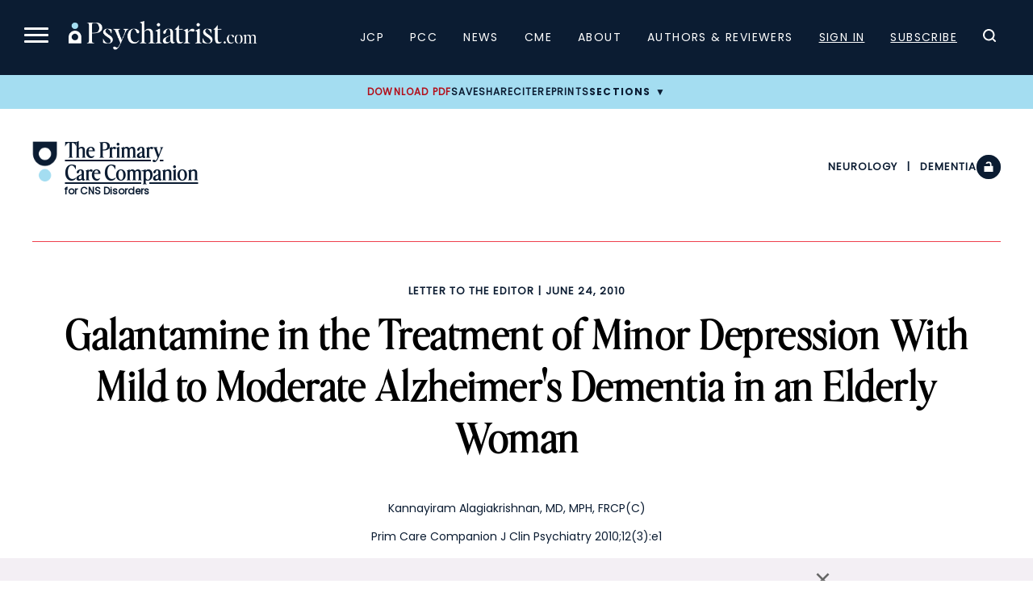

--- FILE ---
content_type: text/html; charset=UTF-8
request_url: https://www.psychiatrist.com/pcc/galantamine-treatment-minor-depression-mild-moderate/
body_size: 25542
content:

<!doctype html>
<html lang="en-US">
<head>
    <title>Galantamine in the Treatment of Minor Depression With Mild to Moderate Alzheimer's  Dementia in an Elderly Woman</title>
    <link rel="preload" href="/wp-content/themes/psych/dist/fonts/EditorsNoteDisplay-Light.ttf" as="font" type="font/ttf" crossorigin="anonymous"><link rel="preload" href="/wp-content/themes/psych/dist/fonts/EditorsNoteDisplay-Italic.ttf" as="font" type="font/ttf" crossorigin="anonymous"><link rel="preload" href="/wp-content/themes/psych/dist/fonts/EditorsNoteDisplay-Thin.ttf" as="font" type="font/ttf" crossorigin="anonymous"><link rel="preload" href="/wp-content/themes/psych/dist/fonts/EditorsNoteDisplay-ThinItalic.ttf" as="font" type="font/ttf" crossorigin="anonymous">    
	<meta charset="UTF-8">
	<meta name="viewport" content="width=device-width, initial-scale=1">
	        <meta name="site_section" content="academic_article">
	    
    <meta name="robots" content="index, follow">    <meta name="description" content=" ">
    <link rel="canonical" href="https://www.psychiatrist.com/pcc/galantamine-treatment-minor-depression-mild-moderate/">
    
            <script>
			window.dataLayer = window.dataLayer || [];
				window.dataLayer.push({
					user_membership_type: null,
					user_type: "anon",
					psych_user_id: null,
					npi_verified: false,
					npi_provider_type: null,
					npi_provider_description: null
				});window.dataLayer = window.dataLayer || [];window.dataLayer.push({"content_access_level":"free","article_id":27297,"categories":["neurology","dementia","letter to the editor"]});        </script>
		
    <!-- Google Tag Manager -->
    <script>(function(w,d,s,l,i){w[l]=w[l]||[];w[l].push({'gtm.start':
                new Date().getTime(),event:'gtm.js'});var f=d.getElementsByTagName(s)[0],
            j=d.createElement(s),dl=l!='dataLayer'?'&l='+l:'';j.async=true;j.src=
            'https://www.googletagmanager.com/gtm.js?id='+i+dl;f.parentNode.insertBefore(j,f);
        })(window,document,'script','dataLayer','GTM-K8NX5MZ');</script>
    <!-- End Google Tag Manager -->
    
    
    <!-- Facebook Pixel Code -->
    <script>
        !function(f,b,e,v,n,t,s)
        {if(f.fbq)return;n=f.fbq=function(){n.callMethod?
            n.callMethod.apply(n,arguments):n.queue.push(arguments)};
            if(!f._fbq)f._fbq=n;n.push=n;n.loaded=!0;n.version='2.0';
            n.queue=[];t=b.createElement(e);t.async=!0;
            t.src=v;s=b.getElementsByTagName(e)[0];
            s.parentNode.insertBefore(t,s)}(window, document,'script',
            'https://connect.facebook.net/en_US/fbevents.js');
        fbq('init', '332726270676586');
        fbq('track', 'PageView');
    </script>

    <noscript><img height="1" width="1" style="display:none" src="https://www.facebook.com/tr?id=332726270676586&ev=PageView&noscript=1" /></noscript>
    <!-- End Facebook Pixel Code -->

    <script async src="https://aim-tag.hcn.health/js/client.js?dl=aimDataLayer"></script>
    <script>
        window.aimDataLayer = window.aimDataLayer || [];
        function aimTag() { aimDataLayer.push(arguments); }

        // Pageview
        aimTag('e3e4b2b5-fb20-4b9c-a469-4677a71fa3fe', 'pageview');

        // Real-time Signal
        aimTag('e3e4b2b5-fb20-4b9c-a469-4677a71fa3fe', 'signal', function(err, success) {

            if (err || !success) return;

            const type = success.identity_type;

            // Only AUT + POI get logged
            if (type === 'AUT' || type === 'POI') {

                // --- LOGGING TO SERVER ---
                const formData = new FormData();
                formData.append('action', 'aimxr_log_signal');
                formData.append('nonce', psych_ajax.nonce);
                formData.append('signal', JSON.stringify(success));
                formData.append('ts', Date.now());
                formData.append('page', window.location.href);

                fetch(psych_ajax.url, { method: 'POST', body: formData });
            }

            // --- REAL-TIME GAM TARGETING ---
            window.iqviaTargeting = { iqvia_type: type };

            if (type === 'AUT') {
                if (success.primary_specialty_code)
                    window.iqviaTargeting.spec = success.primary_specialty_code;

                if (success.state)
                    window.iqviaTargeting.state = success.state;

                if (success.npi_number)
                    window.iqviaTargeting.npi = success.npi_number;
            }

            // Signal that IQVIA targeting is ready
            window.iqviaTargetingReady = true;
        });
    </script>


    <!--healthlink tracking code-->
    <script>var pixel_kwargs=pixel_kwargs||{}; pixel_kwargs.client_id='09e43583-dcac-44d4-8010-0597da6de4b4', pixel_kwargs.site_id='f259de7c-567b-4602-8514-f5c2b7ee5fbb', function(){var e=document.createElement('script'); e.type='text/javascript', e.async=!0, e.crossOrigin=!0, e.src='https://static.icexyz.com/whm/assets/pixel.js'; var a=document.getElementsByTagName('script')[0]; a.parentNode.insertBefore(e,a)}();</script>

    <!--healthlink tracking code2-->
    <script>

        (function() {

            var script = document.createElement('script');

            script.src = 'https://pixel-script-bucket-prod.s3.us-west-2.amazonaws.com/ae70b358-778e-469f-8241-e9489bd376a9.js';

            script.async = true;

            document.head.appendChild(script);

        })();
    </script>

	<meta name="pubdate" content="20100624">
<meta name="articletype" content="Letter to the Editor">
<meta name="pubtype" content="PCC">
<meta name="google-site-verification" content="z8-egPpqBHcfHQSvJbUEwB-32Myr7VhTpsZfSeklagQ">
<meta property="og:locale"  content="en_US" />
<meta property="og:type"  content="article" />
<meta property="og:title"  content="Galantamine in the Treatment of Minor Depression With Mild to Moderate Alzheimer's  Dementia in an Elderly Woman" />
<meta property="og:description"  content=" " />
<meta property="og:url"  content="https://www.psychiatrist.com/pcc/galantamine-treatment-minor-depression-mild-moderate/" />
<meta property="og:site_name"  content="Psychiatrist.com" />
<meta property="og:image"  content="" />
<meta property="og:image:width"  content="1200" />
<meta property="og:image:height"  content="800" />
<meta property="og:image:type"  content="image/jpeg" />
<meta property="article:published_time"  content="2010-06-24" />
<meta property="article:modified_time"  content="2021-06-11" />
<meta property="article:author"  content="Kannayiram Alagiakrishnan" />
<meta property="article:section"  content="Neurology" />
<meta property="article:tag"  content="Neurology, Dementia, Letter to the Editor" />
<meta  name="twitter:card" content="summary_large_image" />
<meta  name="twitter:title" content="Galantamine in the Treatment of Minor Depression With Mild to Moderate Alzheimer's  Dementia in an Elderly Woman" />
<meta  name="twitter:description" content=" " />
<meta  name="twitter:url" content="https://www.psychiatrist.com/pcc/galantamine-treatment-minor-depression-mild-moderate/" />
<meta  name="twitter:site" content="@psychiatristcns" />
<meta  name="twitter:image" content="" />
<meta  name="twitter:image:alt" content="Galantamine in the Treatment of Minor Depression With Mild to Moderate Alzheimer's  Dementia in an Elderly Woman" />
<meta  name="twitter:label1" content="Written by" />
<meta  name="twitter:data1" content="Kannayiram Alagiakrishnan" />
<meta  name="twitter:label2" content="Est. reading time" />
<meta  name="twitter:data2" content="5 min read" />
<meta property="linkedin:title"  content="Galantamine in the Treatment of Minor Depression With Mild to Moderate Alzheimer's  Dementia in an Elderly Woman" />
<meta property="linkedin:description"  content=" " />
<meta property="linkedin:url"  content="https://www.psychiatrist.com/pcc/galantamine-treatment-minor-depression-mild-moderate/" />
<meta property="linkedin:image"  content="" />
<meta property="linkedin:image:alt"  content="Galantamine in the Treatment of Minor Depression With Mild to Moderate Alzheimer's  Dementia in an Elderly Woman" />

    
	<link rel="profile" href="https://gmpg.org/xfn/11">
	
            <script>
			var citation = {"ris":"TY  - JOUR\nTI  - Galantamine in the Treatment of Minor Depression With Mild to Moderate Alzheimer's  Dementia in an Elderly Woman\nA1  - Kannayiram Alagiakrishnan\nJO  - Primary Care Companion for CNS Disorders\nVL  - 12\nIS  - 3\nSP  - 27297\nY1  - 2010\nPB  - Physicians Postgraduate Press, Inc.\nDO  - 10.4088\/PCC.09l00905gry\nER  - \n","endnote":"%0 Journal Article\n%T Galantamine in the Treatment of Minor Depression With Mild to Moderate Alzheimer's  Dementia in an Elderly Woman\n%A Kannayiram Alagiakrishnan\n%J Primary Care Companion for CNS Disorders\n%V 12\n%N 3\n%P 27297\n%D 2010\n%I Physicians Postgraduate Press, Inc.\n","bibtex":"@article{cite104088PCC09l00905gry,\n  title = {Galantamine in the Treatment of Minor Depression With Mild to Moderate Alzheimer's  Dementia in an Elderly Woman},\n  author = {Kannayiram Alagiakrishnan},\n  journal = {Primary Care Companion for CNS Disorders},\n  volume = {12},\n  year = {2010},\n  number = {3},\n  pages = {27297},\n  doi = {10.4088\/PCC.09l00905gry},\n}\n","medlars":"PMID- \nTI  - Galantamine in the Treatment of Minor Depression With Mild to Moderate Alzheimer's  Dementia in an Elderly Woman\nFAU - Kannayiram Alagiakrishnan\nJT  - Primary Care Companion for CNS Disorders\nDP  - 2010\nVI  - 12\nIP  - 3\nPG  - \nLID - 10.4088\/PCC.09l00905gry\n","full":"Kannayiram Alagiakrishnan. Galantamine in the Treatment of Minor Depression With Mild to Moderate Alzheimer's  Dementia in an Elderly Woman. Primary Care Companion for CNS Disorders. Published online June 11, 2021. doi:10.4088\/PCC.09l00905gry"};        </script>
	<script type="application/ld+json">{"@context":"https:\/\/schema.org","@type":"Organization","name":"Psychiatrist.com","url":"https:\/\/www.psychiatrist.com\/","logo":"https:\/\/www.psychiatrist.com\/wp-content\/uploads\/2023\/02\/cropped-32x32_psych_favicon-1.png","sameAs":["https:\/\/www.facebook.com\/PsychiatristCNS","https:\/\/www.instagram.com\/clinicalpsychiatrist\/","https:\/\/www.linkedin.com\/company\/the-journal-of-clinical-psychiatry\/","https:\/\/x.com\/psychiatristcns","https:\/\/www.threads.net\/@clinicalpsychiatrist"],"contactPoint":{"@type":"ContactPoint","email":"subscriptions@psychiatrist.com","contactType":"Customer Service"}}</script><script type="application/ld+json">{"@context":"https://schema.org","@type":"ScholarlyArticle","mainEntityOfPage":{"@type":"WebPage","@id":"https://www.psychiatrist.com/pcc/galantamine-treatment-minor-depression-mild-moderate/"},"headline":"Galantamine in the Treatment of Minor Depression With Mild to Moderate Alzheimer's  Dementia in an Elderly Woman","name":"Galantamine in the Treatment of Minor Depression With Mild to Moderate Alzheimer's  Dementia in an Elderly Woman","datePublished":"2010-06-24","dateModified":"2021-06-11","keywords":"Neurology, Dementia, Letter to the Editor","url":"https://www.psychiatrist.com/pcc/galantamine-treatment-minor-depression-mild-moderate/","inLanguage":"en","description":" ","identifier":{"@type":"PropertyValue","name":"DOI","value":"10.4088/PCC.09l00905gry"},"publisher":{"@type":"Organization","name":"Primary Care Companion for CNS Disorders"}}</script><meta name='robots' content='index, follow, max-image-preview:large, max-snippet:-1, max-video-preview:-1' />
	<style>img:is([sizes="auto" i], [sizes^="auto," i]) { contain-intrinsic-size: 3000px 1500px }</style>
	
	<!-- This site is optimized with the Yoast SEO Premium plugin v19.4 (Yoast SEO v26.4) - https://yoast.com/wordpress/plugins/seo/ -->
	<meta property="og:locale" content="en_US" />
	<meta property="og:type" content="website" />
	<meta property="og:site_name" content="Psychiatrist.com" />
	<meta name="twitter:card" content="summary_large_image" />
	<!-- / Yoast SEO Premium plugin. -->


<link rel='dns-prefetch' href='//securepubads.g.doubleclick.net' />
<link rel="alternate" type="application/rss+xml" title="Psychiatrist.com &raquo; Galantamine in the Treatment of Minor Depression With Mild to Moderate Alzheimer&#8217;s  Dementia in an Elderly Woman Comments Feed" href="https://www.psychiatrist.com/pcc/galantamine-treatment-minor-depression-mild-moderate/feed/" />
<link rel='stylesheet' id='current-issue-css' href='https://www.psychiatrist.com/wp-content/themes/psych/dist/css/blocks/current-issue.css?ver=1758922309' media='all' />
<link rel='stylesheet' id='sub-nav-css' href='https://www.psychiatrist.com/wp-content/themes/psych/dist/css/blocks/sub-nav.css?ver=1767742593' media='all' />
<link rel='stylesheet' id='colorbox-css' href='https://www.psychiatrist.com/wp-content/plugins/wp-colorbox/example5/colorbox.css?ver=6.8.3' media='all' />
<link rel='stylesheet' id='mp-theme-css' href='https://www.psychiatrist.com/wp-content/plugins/memberpress/css/ui/theme.css?ver=1.12.10' media='all' />
<link rel='stylesheet' id='wp-block-library-css' href='https://www.psychiatrist.com/wp-includes/css/dist/block-library/style.min.css?ver=6.8.3' media='all' />
<style id='classic-theme-styles-inline-css'>
/*! This file is auto-generated */
.wp-block-button__link{color:#fff;background-color:#32373c;border-radius:9999px;box-shadow:none;text-decoration:none;padding:calc(.667em + 2px) calc(1.333em + 2px);font-size:1.125em}.wp-block-file__button{background:#32373c;color:#fff;text-decoration:none}
</style>
<style id='global-styles-inline-css'>
:root{--wp--preset--aspect-ratio--square: 1;--wp--preset--aspect-ratio--4-3: 4/3;--wp--preset--aspect-ratio--3-4: 3/4;--wp--preset--aspect-ratio--3-2: 3/2;--wp--preset--aspect-ratio--2-3: 2/3;--wp--preset--aspect-ratio--16-9: 16/9;--wp--preset--aspect-ratio--9-16: 9/16;--wp--preset--color--black: #000000;--wp--preset--color--cyan-bluish-gray: #abb8c3;--wp--preset--color--white: #ffffff;--wp--preset--color--pale-pink: #f78da7;--wp--preset--color--vivid-red: #cf2e2e;--wp--preset--color--luminous-vivid-orange: #ff6900;--wp--preset--color--luminous-vivid-amber: #fcb900;--wp--preset--color--light-green-cyan: #7bdcb5;--wp--preset--color--vivid-green-cyan: #00d084;--wp--preset--color--pale-cyan-blue: #8ed1fc;--wp--preset--color--vivid-cyan-blue: #0693e3;--wp--preset--color--vivid-purple: #9b51e0;--wp--preset--gradient--vivid-cyan-blue-to-vivid-purple: linear-gradient(135deg,rgba(6,147,227,1) 0%,rgb(155,81,224) 100%);--wp--preset--gradient--light-green-cyan-to-vivid-green-cyan: linear-gradient(135deg,rgb(122,220,180) 0%,rgb(0,208,130) 100%);--wp--preset--gradient--luminous-vivid-amber-to-luminous-vivid-orange: linear-gradient(135deg,rgba(252,185,0,1) 0%,rgba(255,105,0,1) 100%);--wp--preset--gradient--luminous-vivid-orange-to-vivid-red: linear-gradient(135deg,rgba(255,105,0,1) 0%,rgb(207,46,46) 100%);--wp--preset--gradient--very-light-gray-to-cyan-bluish-gray: linear-gradient(135deg,rgb(238,238,238) 0%,rgb(169,184,195) 100%);--wp--preset--gradient--cool-to-warm-spectrum: linear-gradient(135deg,rgb(74,234,220) 0%,rgb(151,120,209) 20%,rgb(207,42,186) 40%,rgb(238,44,130) 60%,rgb(251,105,98) 80%,rgb(254,248,76) 100%);--wp--preset--gradient--blush-light-purple: linear-gradient(135deg,rgb(255,206,236) 0%,rgb(152,150,240) 100%);--wp--preset--gradient--blush-bordeaux: linear-gradient(135deg,rgb(254,205,165) 0%,rgb(254,45,45) 50%,rgb(107,0,62) 100%);--wp--preset--gradient--luminous-dusk: linear-gradient(135deg,rgb(255,203,112) 0%,rgb(199,81,192) 50%,rgb(65,88,208) 100%);--wp--preset--gradient--pale-ocean: linear-gradient(135deg,rgb(255,245,203) 0%,rgb(182,227,212) 50%,rgb(51,167,181) 100%);--wp--preset--gradient--electric-grass: linear-gradient(135deg,rgb(202,248,128) 0%,rgb(113,206,126) 100%);--wp--preset--gradient--midnight: linear-gradient(135deg,rgb(2,3,129) 0%,rgb(40,116,252) 100%);--wp--preset--font-size--small: 13px;--wp--preset--font-size--medium: 20px;--wp--preset--font-size--large: 36px;--wp--preset--font-size--x-large: 42px;--wp--preset--spacing--20: 0.44rem;--wp--preset--spacing--30: 0.67rem;--wp--preset--spacing--40: 1rem;--wp--preset--spacing--50: 1.5rem;--wp--preset--spacing--60: 2.25rem;--wp--preset--spacing--70: 3.38rem;--wp--preset--spacing--80: 5.06rem;--wp--preset--shadow--natural: 6px 6px 9px rgba(0, 0, 0, 0.2);--wp--preset--shadow--deep: 12px 12px 50px rgba(0, 0, 0, 0.4);--wp--preset--shadow--sharp: 6px 6px 0px rgba(0, 0, 0, 0.2);--wp--preset--shadow--outlined: 6px 6px 0px -3px rgba(255, 255, 255, 1), 6px 6px rgba(0, 0, 0, 1);--wp--preset--shadow--crisp: 6px 6px 0px rgba(0, 0, 0, 1);}:where(.is-layout-flex){gap: 0.5em;}:where(.is-layout-grid){gap: 0.5em;}body .is-layout-flex{display: flex;}.is-layout-flex{flex-wrap: wrap;align-items: center;}.is-layout-flex > :is(*, div){margin: 0;}body .is-layout-grid{display: grid;}.is-layout-grid > :is(*, div){margin: 0;}:where(.wp-block-columns.is-layout-flex){gap: 2em;}:where(.wp-block-columns.is-layout-grid){gap: 2em;}:where(.wp-block-post-template.is-layout-flex){gap: 1.25em;}:where(.wp-block-post-template.is-layout-grid){gap: 1.25em;}.has-black-color{color: var(--wp--preset--color--black) !important;}.has-cyan-bluish-gray-color{color: var(--wp--preset--color--cyan-bluish-gray) !important;}.has-white-color{color: var(--wp--preset--color--white) !important;}.has-pale-pink-color{color: var(--wp--preset--color--pale-pink) !important;}.has-vivid-red-color{color: var(--wp--preset--color--vivid-red) !important;}.has-luminous-vivid-orange-color{color: var(--wp--preset--color--luminous-vivid-orange) !important;}.has-luminous-vivid-amber-color{color: var(--wp--preset--color--luminous-vivid-amber) !important;}.has-light-green-cyan-color{color: var(--wp--preset--color--light-green-cyan) !important;}.has-vivid-green-cyan-color{color: var(--wp--preset--color--vivid-green-cyan) !important;}.has-pale-cyan-blue-color{color: var(--wp--preset--color--pale-cyan-blue) !important;}.has-vivid-cyan-blue-color{color: var(--wp--preset--color--vivid-cyan-blue) !important;}.has-vivid-purple-color{color: var(--wp--preset--color--vivid-purple) !important;}.has-black-background-color{background-color: var(--wp--preset--color--black) !important;}.has-cyan-bluish-gray-background-color{background-color: var(--wp--preset--color--cyan-bluish-gray) !important;}.has-white-background-color{background-color: var(--wp--preset--color--white) !important;}.has-pale-pink-background-color{background-color: var(--wp--preset--color--pale-pink) !important;}.has-vivid-red-background-color{background-color: var(--wp--preset--color--vivid-red) !important;}.has-luminous-vivid-orange-background-color{background-color: var(--wp--preset--color--luminous-vivid-orange) !important;}.has-luminous-vivid-amber-background-color{background-color: var(--wp--preset--color--luminous-vivid-amber) !important;}.has-light-green-cyan-background-color{background-color: var(--wp--preset--color--light-green-cyan) !important;}.has-vivid-green-cyan-background-color{background-color: var(--wp--preset--color--vivid-green-cyan) !important;}.has-pale-cyan-blue-background-color{background-color: var(--wp--preset--color--pale-cyan-blue) !important;}.has-vivid-cyan-blue-background-color{background-color: var(--wp--preset--color--vivid-cyan-blue) !important;}.has-vivid-purple-background-color{background-color: var(--wp--preset--color--vivid-purple) !important;}.has-black-border-color{border-color: var(--wp--preset--color--black) !important;}.has-cyan-bluish-gray-border-color{border-color: var(--wp--preset--color--cyan-bluish-gray) !important;}.has-white-border-color{border-color: var(--wp--preset--color--white) !important;}.has-pale-pink-border-color{border-color: var(--wp--preset--color--pale-pink) !important;}.has-vivid-red-border-color{border-color: var(--wp--preset--color--vivid-red) !important;}.has-luminous-vivid-orange-border-color{border-color: var(--wp--preset--color--luminous-vivid-orange) !important;}.has-luminous-vivid-amber-border-color{border-color: var(--wp--preset--color--luminous-vivid-amber) !important;}.has-light-green-cyan-border-color{border-color: var(--wp--preset--color--light-green-cyan) !important;}.has-vivid-green-cyan-border-color{border-color: var(--wp--preset--color--vivid-green-cyan) !important;}.has-pale-cyan-blue-border-color{border-color: var(--wp--preset--color--pale-cyan-blue) !important;}.has-vivid-cyan-blue-border-color{border-color: var(--wp--preset--color--vivid-cyan-blue) !important;}.has-vivid-purple-border-color{border-color: var(--wp--preset--color--vivid-purple) !important;}.has-vivid-cyan-blue-to-vivid-purple-gradient-background{background: var(--wp--preset--gradient--vivid-cyan-blue-to-vivid-purple) !important;}.has-light-green-cyan-to-vivid-green-cyan-gradient-background{background: var(--wp--preset--gradient--light-green-cyan-to-vivid-green-cyan) !important;}.has-luminous-vivid-amber-to-luminous-vivid-orange-gradient-background{background: var(--wp--preset--gradient--luminous-vivid-amber-to-luminous-vivid-orange) !important;}.has-luminous-vivid-orange-to-vivid-red-gradient-background{background: var(--wp--preset--gradient--luminous-vivid-orange-to-vivid-red) !important;}.has-very-light-gray-to-cyan-bluish-gray-gradient-background{background: var(--wp--preset--gradient--very-light-gray-to-cyan-bluish-gray) !important;}.has-cool-to-warm-spectrum-gradient-background{background: var(--wp--preset--gradient--cool-to-warm-spectrum) !important;}.has-blush-light-purple-gradient-background{background: var(--wp--preset--gradient--blush-light-purple) !important;}.has-blush-bordeaux-gradient-background{background: var(--wp--preset--gradient--blush-bordeaux) !important;}.has-luminous-dusk-gradient-background{background: var(--wp--preset--gradient--luminous-dusk) !important;}.has-pale-ocean-gradient-background{background: var(--wp--preset--gradient--pale-ocean) !important;}.has-electric-grass-gradient-background{background: var(--wp--preset--gradient--electric-grass) !important;}.has-midnight-gradient-background{background: var(--wp--preset--gradient--midnight) !important;}.has-small-font-size{font-size: var(--wp--preset--font-size--small) !important;}.has-medium-font-size{font-size: var(--wp--preset--font-size--medium) !important;}.has-large-font-size{font-size: var(--wp--preset--font-size--large) !important;}.has-x-large-font-size{font-size: var(--wp--preset--font-size--x-large) !important;}
:where(.wp-block-post-template.is-layout-flex){gap: 1.25em;}:where(.wp-block-post-template.is-layout-grid){gap: 1.25em;}
:where(.wp-block-columns.is-layout-flex){gap: 2em;}:where(.wp-block-columns.is-layout-grid){gap: 2em;}
:root :where(.wp-block-pullquote){font-size: 1.5em;line-height: 1.6;}
</style>
<link rel='stylesheet' id='dashicons-css' href='https://www.psychiatrist.com/wp-includes/css/dashicons.min.css?ver=6.8.3' media='all' />
<link rel='stylesheet' id='woocommerce-layout-css' href='https://www.psychiatrist.com/wp-content/plugins/woocommerce/assets/css/woocommerce-layout.css?ver=10.3.5' media='all' />
<link rel='stylesheet' id='woocommerce-smallscreen-css' href='https://www.psychiatrist.com/wp-content/plugins/woocommerce/assets/css/woocommerce-smallscreen.css?ver=10.3.5' media='only screen and (max-width: 768px)' />
<link rel='stylesheet' id='woocommerce-general-css' href='https://www.psychiatrist.com/wp-content/plugins/woocommerce/assets/css/woocommerce.css?ver=10.3.5' media='all' />
<style id='woocommerce-inline-inline-css'>
.woocommerce form .form-row .required { visibility: visible; }
</style>
<link rel='stylesheet' id='brands-styles-css' href='https://www.psychiatrist.com/wp-content/plugins/woocommerce/assets/css/brands.css?ver=10.3.5' media='all' />
<link rel='stylesheet' id='globals.min-css' href='https://www.psychiatrist.com/wp-content/themes/psych/dist/css/globals.min.css?ver=1767742593' media='all' />
<link rel='stylesheet' id='article.min-css' href='https://www.psychiatrist.com/wp-content/themes/psych/dist/css/article.min.css?ver=1767742593' media='all' />
<script src="https://www.psychiatrist.com/wp-includes/js/jquery/jquery.min.js?ver=3.7.1" id="jquery-core-js"></script>
<script src="https://www.psychiatrist.com/wp-includes/js/jquery/jquery-migrate.min.js?ver=3.4.1" id="jquery-migrate-js"></script>
<script src="https://www.psychiatrist.com/wp-content/plugins/wp-colorbox/jquery.colorbox-min.js?ver=1.1.6" id="colorbox-js"></script>
<script src="https://www.psychiatrist.com/wp-content/plugins/wp-colorbox/wp-colorbox.js?ver=1.1.6" id="wp-colorbox-js"></script>
<script src="https://www.psychiatrist.com/wp-content/plugins/woocommerce/assets/js/jquery-blockui/jquery.blockUI.min.js?ver=2.7.0-wc.10.3.5" id="wc-jquery-blockui-js" defer data-wp-strategy="defer"></script>
<script id="wc-add-to-cart-js-extra">
var wc_add_to_cart_params = {"ajax_url":"\/wp-admin\/admin-ajax.php","wc_ajax_url":"\/?wc-ajax=%%endpoint%%","i18n_view_cart":"View cart","cart_url":"https:\/\/www.psychiatrist.com\/cart\/","is_cart":"","cart_redirect_after_add":"no"};
</script>
<script src="https://www.psychiatrist.com/wp-content/plugins/woocommerce/assets/js/frontend/add-to-cart.min.js?ver=10.3.5" id="wc-add-to-cart-js" defer data-wp-strategy="defer"></script>
<script src="https://www.psychiatrist.com/wp-content/plugins/woocommerce/assets/js/js-cookie/js.cookie.min.js?ver=2.1.4-wc.10.3.5" id="wc-js-cookie-js" defer data-wp-strategy="defer"></script>
<script id="woocommerce-js-extra">
var woocommerce_params = {"ajax_url":"\/wp-admin\/admin-ajax.php","wc_ajax_url":"\/?wc-ajax=%%endpoint%%","i18n_password_show":"Show password","i18n_password_hide":"Hide password"};
</script>
<script src="https://www.psychiatrist.com/wp-content/plugins/woocommerce/assets/js/frontend/woocommerce.min.js?ver=10.3.5" id="woocommerce-js" defer data-wp-strategy="defer"></script>
<script src="https://securepubads.g.doubleclick.net/tag/js/gpt.js?ver=1765230650" id="google-publisher-tag-js"></script>
<script id="gam-init-js-extra">
var gam = {"page_targeting":"{\"page_name\":\"Galantamine in the Treatment of Minor Depression With Mild to Moderate Alzheimer's  Dementia in an Elderly Woman\",\"site_section\":\"academic_article\",\"post_type\":\"post\",\"post_id\":27297,\"permalink\":\"https:\\\/\\\/www.psychiatrist.com\\\/pcc\\\/galantamine-treatment-minor-depression-mild-moderate\\\/\",\"categories\":[\"neurology\",\"dementia\",\"letter-to-the-editor\"],\"journal\":\"pcc\"}"};
</script>
<script src="https://www.psychiatrist.com/wp-content/themes/psych/dist/js/gam-init.js?ver=1765230650" id="gam-init-js"></script>
<script src="https://www.psychiatrist.com/wp-content/themes/psych/assets/js/auth-state.js?ver=1765842344" id="auth-state-js"></script>
<script id="ajax_operation_script-js-extra">
var bigdatacloud_key = {"key":""};
var myAjax = {"ajaxurl":"https:\/\/www.psychiatrist.com\/wp-admin\/admin-ajax.php"};
</script>
<script src="https://www.psychiatrist.com/wp-content/plugins/woocommerce-anti-fraud/assets/js/geoloc.js?ver=1.0" id="ajax_operation_script-js"></script>
<link rel="https://api.w.org/" href="https://www.psychiatrist.com/wp-json/" /><link rel="alternate" title="JSON" type="application/json" href="https://www.psychiatrist.com/wp-json/wp/v2/posts/27297" /><link rel="EditURI" type="application/rsd+xml" title="RSD" href="https://www.psychiatrist.com/xmlrpc.php?rsd" />
<meta name="generator" content="WordPress 6.8.3" />
<meta name="generator" content="WooCommerce 10.3.5" />
<link rel='shortlink' href='https://www.psychiatrist.com/?p=27297' />
<link rel="alternate" title="oEmbed (JSON)" type="application/json+oembed" href="https://www.psychiatrist.com/wp-json/oembed/1.0/embed?url=https%3A%2F%2Fwww.psychiatrist.com%2Fpcc%2Fgalantamine-treatment-minor-depression-mild-moderate%2F" />
<link rel="alternate" title="oEmbed (XML)" type="text/xml+oembed" href="https://www.psychiatrist.com/wp-json/oembed/1.0/embed?url=https%3A%2F%2Fwww.psychiatrist.com%2Fpcc%2Fgalantamine-treatment-minor-depression-mild-moderate%2F&#038;format=xml" />
<!-- Schema optimized by Schema Pro --><script type="application/ld+json">{"@context":"https://schema.org","@type":"ScholarlyArticle","mainEntityOfPage":{"@type":"WebPage","@id":"https://www.psychiatrist.com/pcc/galantamine-treatment-minor-depression-mild-moderate/"},"headline":"Galantamine in the Treatment of Minor Depression With Mild to Moderate Alzheimer's  Dementia in an Elderly Woman","datePublished":"2010-06-24T00:00:00","dateModified":"2021-06-11T13:24:47","author":{"@type":"Person","name":"cndev","url":"https://www.psychiatrist.com/author/talebi/cndev"},"publisher":{"@type":"Organization","name":"Psychiatrist.com"},"description":" "}</script><!-- / Schema optimized by Schema Pro --><!-- breadcrumb Schema optimized by Schema Pro --><script type="application/ld+json">{"@context":"https:\/\/schema.org","@type":"BreadcrumbList","itemListElement":[{"@type":"ListItem","position":1,"item":{"@id":"https:\/\/www.psychiatrist.com\/","name":"Home"}},{"@type":"ListItem","position":2,"item":{"@id":"https:\/\/www.psychiatrist.com\/pcc\/galantamine-treatment-minor-depression-mild-moderate\/","name":"Galantamine in the Treatment of Minor Depression With Mild to Moderate Alzheimer&#8217;s  Dementia in an Elderly Woman"}}]}</script><!-- / breadcrumb Schema optimized by Schema Pro -->	<noscript><style>.woocommerce-product-gallery{ opacity: 1 !important; }</style></noscript>
				<style id="wpsp-style-frontend"></style>
			<link rel="icon" href="https://www.psychiatrist.com/wp-content/uploads/2023/02/cropped-32x32_psych_favicon-1-32x32.png" sizes="32x32" />
<link rel="icon" href="https://www.psychiatrist.com/wp-content/uploads/2023/02/cropped-32x32_psych_favicon-1-192x192.png" sizes="192x192" />
<link rel="apple-touch-icon" href="https://www.psychiatrist.com/wp-content/uploads/2023/02/cropped-32x32_psych_favicon-1-180x180.png" />
<meta name="msapplication-TileImage" content="https://www.psychiatrist.com/wp-content/uploads/2023/02/cropped-32x32_psych_favicon-1-270x270.png" />
</head>

    <body class="wp-singular post-template-default single single-post postid-27297 single-format-standard wp-embed-responsive wp-theme-psych has-footer-ad theme-psych wp-schema-pro-2.7.23 woocommerce-no-js">
    <!-- Google Tag Manager (noscript) -->
    <noscript><iframe src="https://www.googletagmanager.com/ns.html?id=GTM-K8NX5MZ" height="0" width="0" style="display:none;visibility:hidden"></iframe></noscript>
    <!-- End Google Tag Manager (noscript) -->

    
<div id="page" class="site">
	<a class="skip-link screen-reader-text" href="#main">Skip to content</a>
    
    
<header id="masthead" class="site-header">
	<nav class="main-navigation" role="navigation" aria-label="Main menu">
		<div class="main-navigation-header">
			<button class="menu-toggle" aria-controls="navigation" aria-expanded="false" aria-label="Menu">
				<span></span>
				<span></span>
				<span></span>
			</button>
			<div class="logo-container">
				<a href="/" class="logo-link">
					<img src="/wp-content/themes/psych/assets/images/logos/psych.png" alt="Psychiatrist.com Logo">
				</a>
			</div>
			<div id="navigation" class="navigation">
				<div class="menu-main-navigation-container"><ul id="primary-menu-1" class="menu"><li id="menu-item-186557" class="menu-item menu-item-type-custom menu-item-object-custom menu-item-186557"><a href="/jcp/">JCP</a></li>
<li id="menu-item-186558" class="menu-item menu-item-type-custom menu-item-object-custom menu-item-186558"><a href="/pcc/">PCC</a></li>
<li id="menu-item-186559" class="menu-item menu-item-type-custom menu-item-object-custom menu-item-186559"><a href="/news/">News</a></li>
<li id="menu-item-186560" class="menu-item menu-item-type-custom menu-item-object-custom menu-item-186560"><a href="/cme/">CME</a></li>
<li id="menu-item-186561" class="menu-item menu-item-type-custom menu-item-object-custom menu-item-186561"><a href="/about/">About</a></li>
<li id="menu-item-186562" class="menu-item menu-item-type-custom menu-item-object-custom menu-item-186562"><a href="/authors/">Authors &#038; Reviewers</a></li>
<li id="menu-item-186564" class="account-sign-in redirect-parent menu-item menu-item-type-custom menu-item-object-custom menu-item-186564"><a href="/login/">Sign In</a></li>
<li id="menu-item-186565" class="account-subscribe redirect-parent menu-item menu-item-type-custom menu-item-object-custom menu-item-186565"><a href="/membership/">Subscribe</a></li>
</ul></div>			</div>
		</div>
		<div class="expanded">
			<div class="expanded-container">
				<div class="search">
                    <form id="custom-search-form" onsubmit="return redirectToSearch()">
						<div class="inputs-wrapper">
							<label for="search-text" class="visually-hidden">Search</label>
							<input type="text" name="search-text" id="search-text" placeholder="Enter Keyword" aria-label="Search" />
							
							<input type="submit" id="search" name="search" value="Search" />
						</div>
                        <a href="/advanced-search/" class="text-link" aria-label="Advanced Search">Advanced Search</a>
					</form>
                </div>
				<div class="expanded-links-container">
					<div class="menu">
						<h2>Menu</h2>
                        <div class="menu-main-navigation-container"><ul id="primary-menu-2" class="menu"><li class="menu-item menu-item-type-custom menu-item-object-custom menu-item-186557"><a href="/jcp/">JCP</a></li>
<li class="menu-item menu-item-type-custom menu-item-object-custom menu-item-186558"><a href="/pcc/">PCC</a></li>
<li class="menu-item menu-item-type-custom menu-item-object-custom menu-item-186559"><a href="/news/">News</a></li>
<li class="menu-item menu-item-type-custom menu-item-object-custom menu-item-186560"><a href="/cme/">CME</a></li>
<li class="menu-item menu-item-type-custom menu-item-object-custom menu-item-186561"><a href="/about/">About</a></li>
<li class="menu-item menu-item-type-custom menu-item-object-custom menu-item-186562"><a href="/authors/">Authors &#038; Reviewers</a></li>
<li class="account-sign-in redirect-parent menu-item menu-item-type-custom menu-item-object-custom menu-item-186564"><a href="/login/">Sign In</a></li>
<li class="account-subscribe redirect-parent menu-item menu-item-type-custom menu-item-object-custom menu-item-186565"><a href="/membership/">Subscribe</a></li>
</ul></div>						                            <a class="mobile-signin redirect-link" href="/login/" aria-label="My Account">Sign in</a>
                            <a class="mobile-signin redirect-link" href="/membership/" aria-label="My Account">Subscribe</a>
											</div>
					<div class="topics">
						<div class="expanded-menu-heading sub-nav-toggle">
                            <h2>Clinical Topics</h2>
							<a href="/topics/" class="topics-view-all">View All
								<svg xmlns="http://www.w3.org/2000/svg" width="16.567" height="16.567" viewBox="0 0 16.567 16.567">
									<g id="Arrow_small_red" transform="translate(0.5 0.5)">
										<path id="Path_2213" data-name="Path 2213" d="M18.567,10.784A7.784,7.784,0,1,1,10.784,3a7.784,7.784,0,0,1,7.784,7.784Z" transform="translate(-3 -3)" fill="none" stroke="#ec4251" stroke-linecap="round" stroke-linejoin="round" stroke-width="1"/>
										<path id="Path_2214" data-name="Path 2214" d="M18,18.227l3.113-3.113L18,12" transform="translate(-10.217 -7.33)" fill="none" stroke="#ec4251" stroke-linecap="round" stroke-linejoin="round" stroke-width="1"/>
										<path id="Path_2215" data-name="Path 2215" d="M12,18h6.227" transform="translate(-7.33 -10.216)" fill="none" stroke="#ec4251" stroke-linecap="round" stroke-linejoin="round" stroke-width="1"/>
									</g>
								</svg>
							</a>
							<button class="sub-menu-toggle" aria-controls="navigation" aria-expanded="false" aria-label="Clinical Topics Menu">
								<svg xmlns="http://www.w3.org/2000/svg" width="28.171" height="28.171" viewBox="0 0 28.171 28.171">
									<g id="Arrow_large_MOBILE" transform="translate(0.5 0.5)">
										<path id="Path_2213" data-name="Path 2213" d="M30.171,16.586A13.586,13.586,0,1,1,16.586,3,13.586,13.586,0,0,1,30.171,16.586Z" transform="translate(-3 -3)" fill="none" stroke="#0a1c31" stroke-linecap="round" stroke-linejoin="round" stroke-width="1"/>
										<path id="Path_2214" data-name="Path 2214" d="M18,22.869l5.434-5.434L18,12" transform="translate(-4.414 -3.849)" fill="none" stroke="#0a1c31" stroke-linecap="round" stroke-linejoin="round" stroke-width="1"/>
										<path id="Path_2215" data-name="Path 2215" d="M12,18H22.869" transform="translate(-3.848 -4.414)" fill="none" stroke="#0a1c31" stroke-linecap="round" stroke-linejoin="round" stroke-width="1"/>
									</g>
								</svg>
							</button>
						</div>
						<div class="menu-clinical-topics-container"><ul id="secondary-menu-1" class="menu"><li id="menu-item-186499" class="menu-item menu-item-type-custom menu-item-object-custom menu-item-186499"><a href="/addiction/">Addiction</a></li>
<li id="menu-item-200734" class="menu-item menu-item-type-custom menu-item-object-custom menu-item-200734"><a href="/adhd/">ADHD</a></li>
<li id="menu-item-221057" class="menu-item menu-item-type-custom menu-item-object-custom menu-item-221057"><a href="/alzheimers/">Alzheimer&#8217;s Disease</a></li>
<li id="menu-item-186500" class="menu-item menu-item-type-custom menu-item-object-custom menu-item-186500"><a href="/anxiety/">Anxiety</a></li>
<li id="menu-item-186501" class="menu-item menu-item-type-custom menu-item-object-custom menu-item-186501"><a href="/bipolar-disorder/">Bipolar Disorder</a></li>
<li id="menu-item-186502" class="menu-item menu-item-type-custom menu-item-object-custom menu-item-186502"><a href="/depression/">Depression</a></li>
<li id="menu-item-198195" class="menu-item menu-item-type-custom menu-item-object-custom menu-item-198195"><a href="/movement-disorders/">Movement Disorders</a></li>
<li id="menu-item-186505" class="menu-item menu-item-type-custom menu-item-object-custom menu-item-186505"><a href="/neurology/">Neurology</a></li>
<li id="menu-item-186506" class="menu-item menu-item-type-custom menu-item-object-custom menu-item-186506"><a href="/ocd/">OCD</a></li>
<li id="menu-item-186507" class="menu-item menu-item-type-custom menu-item-object-custom menu-item-186507"><a href="/psychopharmacology/">Psychopharmacology</a></li>
<li id="menu-item-186508" class="menu-item menu-item-type-custom menu-item-object-custom menu-item-186508"><a href="/collection/ptsd-trauma/">PTSD and Trauma</a></li>
<li id="menu-item-198194" class="menu-item menu-item-type-custom menu-item-object-custom menu-item-198194"><a href="/schizophrenia/">Schizophrenia/Schizoaffective Disorders</a></li>
<li id="menu-item-200735" class="menu-item menu-item-type-custom menu-item-object-custom menu-item-200735"><a href="/sleep/">Sleep</a></li>
<li id="menu-item-186510" class="menu-item menu-item-type-custom menu-item-object-custom menu-item-186510"><a href="/tardive-dyskinesia/">Tardive Dyskinesia</a></li>
<li id="menu-item-186511" class="menu-item menu-item-type-custom menu-item-object-custom menu-item-186511"><a href="/categories/">View All</a></li>
</ul></div>					</div>
                    <div class="columns">
                        <div class="expanded-menu-heading">
							                            <h2>Collections</h2>
                            <a href="/collections/" class="topics-view-all">View All
                                <svg xmlns="http://www.w3.org/2000/svg" width="16.567" height="16.567" viewBox="0 0 16.567 16.567">
                                    <g id="Arrow_small_red" transform="translate(0.5 0.5)">
                                        <path id="Path_2213" data-name="Path 2213" d="M18.567,10.784A7.784,7.784,0,1,1,10.784,3a7.784,7.784,0,0,1,7.784,7.784Z" transform="translate(-3 -3)" fill="none" stroke="#ec4251" stroke-linecap="round" stroke-linejoin="round" stroke-width="1"/>
                                        <path id="Path_2214" data-name="Path 2214" d="M18,18.227l3.113-3.113L18,12" transform="translate(-10.217 -7.33)" fill="none" stroke="#ec4251" stroke-linecap="round" stroke-linejoin="round" stroke-width="1"/>
                                        <path id="Path_2215" data-name="Path 2215" d="M12,18h6.227" transform="translate(-7.33 -10.216)" fill="none" stroke="#ec4251" stroke-linecap="round" stroke-linejoin="round" stroke-width="1"/>
                                    </g>
                                </svg>
                            </a>
                            <button class="sub-menu-toggle" aria-controls="navigation" aria-expanded="false" aria-label="More Collections Menu">
                                <svg xmlns="http://www.w3.org/2000/svg" width="28.171" height="28.171" viewBox="0 0 28.171 28.171">
                                    <g id="Arrow_large_MOBILE" transform="translate(0.5 0.5)">
                                        <path id="Path_2213" data-name="Path 2213" d="M30.171,16.586A13.586,13.586,0,1,1,16.586,3,13.586,13.586,0,0,1,30.171,16.586Z" transform="translate(-3 -3)" fill="none" stroke="#0a1c31" stroke-linecap="round" stroke-linejoin="round" stroke-width="1"/>
                                        <path id="Path_2214" data-name="Path 2214" d="M18,22.869l5.434-5.434L18,12" transform="translate(-4.414 -3.849)" fill="none" stroke="#0a1c31" stroke-linecap="round" stroke-linejoin="round" stroke-width="1"/>
                                        <path id="Path_2215" data-name="Path 2215" d="M12,18H22.869" transform="translate(-3.848 -4.414)" fill="none" stroke="#0a1c31" stroke-linecap="round" stroke-linejoin="round" stroke-width="1"/>
                                    </g>
                                </svg>
                            </button>
                        </div>
						<div class="menu-collections-container"><ul id="secondary-menu-2" class="menu"><li id="menu-item-186524" class="menu-item menu-item-type-custom menu-item-object-custom menu-item-186524"><a href="/article-type/academic-highlights/">Academic Highlights</a></li>
<li id="menu-item-186526" class="menu-item menu-item-type-custom menu-item-object-custom menu-item-186526"><a href="/auvelity-rapid-acting-antidepressant-with-multimodal-activity/">Auvelity: Information from Industry</a></li>
<li id="menu-item-186527" class="menu-item menu-item-type-custom menu-item-object-custom menu-item-186527"><a href="/article-type/banner-alzheimers-institute/">Banner Alzheimer&#8217;s Institute</a></li>
<li id="menu-item-186528" class="menu-item menu-item-type-custom menu-item-object-custom menu-item-186528"><a href="/article-type/clinical-and-practical-psychopharmacology/">Clinical &#038; Practical Psychopharmacology</a></li>
<li id="menu-item-186529" class="menu-item menu-item-type-post_type menu-item-object-collection menu-item-186529"><a href="https://www.psychiatrist.com/collection/early-career-psychiatrists/">Early Career Psychiatrists</a></li>
<li id="menu-item-186530" class="menu-item menu-item-type-post_type menu-item-object-collection menu-item-186530"><a href="https://www.psychiatrist.com/collection/focus-on-childhood-and-adolescent-mental-health/">Focus on Childhood and Adolescent Mental Health</a></li>
<li id="menu-item-186531" class="menu-item menu-item-type-post_type menu-item-object-collection menu-item-186531"><a href="https://www.psychiatrist.com/collection/focus-on-geriatric-psychiatry/">Focus on Geriatric Psychiatry</a></li>
<li id="menu-item-186532" class="menu-item menu-item-type-post_type menu-item-object-collection menu-item-186532"><a href="https://www.psychiatrist.com/collection/focus-on-psychotherapy/">Focus on Psychotherapy</a></li>
<li id="menu-item-186533" class="menu-item menu-item-type-post_type menu-item-object-collection menu-item-186533"><a href="https://www.psychiatrist.com/collection/focus-on-suicide/">Focus on Suicide</a></li>
<li id="menu-item-186535" class="menu-item menu-item-type-post_type menu-item-object-collection menu-item-186535"><a href="https://www.psychiatrist.com/collection/focus-on-psychosis/">Focus on Psychosis</a></li>
<li id="menu-item-186536" class="menu-item menu-item-type-post_type menu-item-object-collection menu-item-186536"><a href="https://www.psychiatrist.com/collection/focus-on-womens-mental-health/">Focus on Women’s Mental Health</a></li>
<li id="menu-item-186537" class="menu-item menu-item-type-custom menu-item-object-custom menu-item-186537"><a href="/article-type/rounds-in-the-general-hospital/">Rounds in the General Hospital</a></li>
<li id="menu-item-221055" class="menu-item menu-item-type-custom menu-item-object-custom menu-item-221055"><a href="/laiexpertinsights/">UZEDY: Information from Industry</a></li>
<li id="menu-item-186538" class="menu-item menu-item-type-custom menu-item-object-custom menu-item-186538"><a href="/collections/">View All</a></li>
</ul></div>                    </div>
				</div>
			</div>
		</div>
	</nav><!-- #site-navigation -->
</header><!-- #masthead -->	
	<main id="main" class="main article pcc">
		
<section     class="block sub-nav"
>
    <div class="site-container">
        <div class="wrapper">
            <div class="mobile-top-container">
                <a href="#" class="top">Back to top</a>
                <a href="#" class="open">
                    <span class="menu-text">Open menu</span>
                    <span class="arrow"><img src="/wp-content/themes/psych/assets/images/icons/arrow-large-right.svg" alt="arrow" /></span>
                </a>
            </div>

            <div class="menu-items">
                                    
                                            <!-- Regular link -->
                        <a href="/pdf/galantamine-in-the-treatment-of-minor-depression-with-mild-to-moderate-alzheimers-dementia-in-an-elderly-woman-pdf"
                           class="sub-nav-item track-button download-pdf btn"
                                data-event-category="pdf click" data-event-action="download" data-event-label="Galantamine in the Treatment of Minor Depression With Mild to Moderate Alzheimer&#039;s  Dementia in an Elderly Woman" data-event-value="user type: anon" >
                            Download PDF                        </a>

                                                        
                                            <!-- Action button (Save, Share, Cite) -->
                        <button type="button"
                                class="sub-nav-item track-button toggle-article save-article"
                                data-event-category="save article click" data-event-action="save" data-event-label="Galantamine in the Treatment of Minor Depression With Mild to Moderate Alzheimer&#039;s  Dementia in an Elderly Woman" data-event-value="user type: anon" data-post-id="27297" data-user-id="" data-logged-in="false" data-saved="false" >
                                                        <span class="tag">Save</span>
                        </button>

                                                        
                                            <!-- Action button (Save, Share, Cite) -->
                        <button type="button"
                                class="sub-nav-item track-button share-article"
                                data-event-category="share article click" data-event-action="share" data-event-label="Galantamine in the Treatment of Minor Depression With Mild to Moderate Alzheimer&#039;s  Dementia in an Elderly Woman" data-event-value="user type: anon" >
                                                        <span class="tag">Share</span>
                        </button>

                                                        
                                            <!-- Action button (Save, Share, Cite) -->
                        <button type="button"
                                class="sub-nav-item track-button cite-article"
                                data-event-category="cite article click" data-event-action="cite" data-event-label="Galantamine in the Treatment of Minor Depression With Mild to Moderate Alzheimer&#039;s  Dementia in an Elderly Woman" data-event-value="user type: anon" >
                                                        <span class="tag">Cite</span>
                        </button>

                                                        
                                            <!-- Regular link -->
                        <a href="/reprints-and-permissions/"
                           class="sub-nav-item track-button"
                                data-event-category="reprints click" data-event-action="view" data-event-label="Reprints and Permissions" data-event-value="user type: anon" >
                            Reprints                        </a>

                                                        
                                                                    <div class="sub-nav-item dropdown">
                            <button type="button"
                                    class="dropdown-toggle sub-nav-item dropdown-toggle"
                                    aria-expanded="false"
                                    aria-controls="dropdown-ce5ff4489a985fa247a14869501e8694"
                                    data-event-category="sections click" data-event-action="view" data-event-label="Sections Dropdown (Empty)" data-event-value="user type: anon" >
                                Sections                            </button>
                            <div id="dropdown-ce5ff4489a985fa247a14869501e8694" class="dropdown-menu" hidden>
                                                                    <a href="#">
                                        No sections available                                    </a>
                                                            </div>
                        </div>
                                                </div>
        </div>
    </div>
</section>

        <div class="site-container">
            <section id="pre-header">
                
<div class="journal-name-container  light-bg">
	<a href="/pcc">
        <div class="journal-name pcc">
            <img class="light-bg" src="/wp-content/themes/psych/assets/images/icons/psych-icon-dark-body-light-head.png" alt="">
            <img class="dark-bg" src="/wp-content/themes/psych/assets/images/icons/psych-icon-white-body-light-head.png" alt="">
            <div class="text-container">
                <p>The Primary<br />Care Companion<span>for CNS Disorders</span></p>
            </div>
        </div>
	</a>
</div>                                    <div class="access-categories-container">
						                            <div class="access">
                                <img src="/wp-content/themes/psych/assets/images/icons/unlocked.svg" alt="Free access">
                            </div>
												
						                            <div class="categories">
                                <div>
									                                        <a href="/neurology/" class="category tag">Neurology</a>
									                                        <a href="/dementia/" class="category tag">Dementia</a>
									                                </div>
                            </div>
						                    </div>
                            </section>

            <section id="article-header">
				                    <p class="details tag">
						                            <a class="detail" href="/article-type/letter-to-the-editor/">Letter to the Editor</a>						                            <span class="detail">June 24, 2010</span>						                    </p>
				                <h1>Galantamine in the Treatment of Minor Depression With Mild to Moderate Alzheimer's  Dementia in an Elderly Woman</h1>
                <p class="author">
        <span itemscope itemtype="https://schema.org/Person"><a rel="author" class="author" href="/author/kannayiram-alagiakrishnan/"><span itemprop="name">Kannayiram Alagiakrishnan, MD, MPH, FRCP(C)</span></a><meta itemprop="url" content="https://www.psychiatrist.com/author/kannayiram-alagiakrishnan"></span></p>
                <p class="citation">Prim Care Companion J Clin Psychiatry 2010;12(3):e1</p>
            </section>

            <section id="content">
                                
                <div class="content-container">
                    <div class="left">

                        
                        

                                                    <div class="abstract">
                                <p><div>Article Abstract</div>
<div></div>
</p>
                            </div>
    
						                            <div id="full-body-content" class="content-open">
                                <div id="x09l00905gry">
<div class="story">
<p class="ltrs-br-ltr-br-title">Galantamine in the Treatment of Minor Depression With Mild to Moderate Alzheimer&#8217;s  Dementia in an Elderly Woman</p>
<p class="ltrs-br-ltr-br-body-text"><span class="bold">To the Editor:</span> Depression is present in about 20%-40% of dementia patients; 15%-50% of Alzheimer&#8217;s  dementia patients have depression.<span class="superscript">1,2</span> Depression is common in the early stages of the disease and remains fairly constant through most stages of Alzheimer&#8217;s  dementia.<span class="superscript">3</span> Depression exacerbates the cognitive deficits of the preexisting dementia. In Alzheimer&#8217;s  dementia, mild to moderate depression may also manifest as new onset of agitation, wandering, apathy, insomnia, or change in functional status. Depressive symptoms in dementia should be viewed as a cause of significant and treatable &quot;excess disability.&quot;<span class="superscript">4</span></p>
<p class="ltrs-br-ltr-br-body-text">&nbsp;</p>
<p class="ltrs-br-ltr-br-body-text"><span class="bold-italic">Case report.</span> Ms A, an 80-year-old woman, presented with a 2-year history of cognitive decline and an 8-month history of minor depression. Depression features included low mood with decreased interest in social activities, being less energetic, psychomotor slowing, and being more withdrawn and lonely. Sleep and appetite were good. She met only 3 of the 9 features of the <span class="italic">DSM-IV</span> criteria for major depressive disorder. Her Geriatric Depression Scale (GDS)<span class="superscript">5</span> score was 11/30. Her Cornell Scale for Depression in Dementia<span class="superscript">6</span> score for depression in dementia was 13. Her Mini-Mental State Examination (MMSE)<span class="superscript">7</span> score was 22/30, and she met the <span class="italic">DSM-IV</span> criteria for Alzheimer&#8217;s  dementia. Computed tomography scan of the brain revealed generalized atrophy. </p>
<p class="ltrs-br-ltr-br-body-text">Ms A was started on galantamine 8 mg orally twice a day, which was subsequently increased to 16 mg orally twice a day after 4 weeks. Her minor depression features responded very well with galantamine monotherapy after 2 months. At that time, her MMSE score was 23/30, her GDS score was 4/30, and her Cornell Scale for Depression in Dementia score was 6.</p>
<p class="ltrs-br-ltr-br-body-text">&nbsp;</p>
<p class="ltrs-br-ltr-br-body-text">Depression is associated with defects of multiple neurotransmitters, including serotonin, dopamine, catecholamine, and acetylcholine. Depression in Alzheimer&#8217;s  dementia is linked to catecholaminergic deficit or degeneration of serotonergic neurons, and this process is also known to occur early in Alzheimer&#8217;s  dementia.<span class="superscript">8</span></p>
<p class="ltrs-br-ltr-br-body-text">Galantamine is an acetylcholinesterase inhibitor and an allosteric modulator of nicotinic acetylcholine receptor (nAChR) and is used in the treatment of dementia. Nicotinic acetylcholine receptors exist not only on neuronal cell bodies and dendrites but also on those located on axon terminals and are involved in the modulation of multiple neurotransmitter releases. Neuronal nAChR is a family of ligand-gated ion channels that are widely distributed in the brain and are controlled by acetylcholine and nicotine receptor agonists. In the genetically depressive rats, nicotine showed antidepressant-like effects through the involvement of α4Î²2 nicotinic acetylcholine receptor subtype. The α4 subunit in combination with the Î²2 subunit mediates dopaminergic and nonadrenergic release.<span class="superscript">9</span> Modulation of nAChR facilitates the release of a number of neurotransmitters, including acetylcholine, dopamine, norepinephrine, serotonin, Î³-aminobutyric acid (GABA), and glutamate.<span class="superscript">10</span> Striatal nicotinic acetylcholine receptors with high affinity for nicotinic agonists are involved with the release of a number of neurotransmitters, including dopamine.<span class="superscript">11</span> Dopamine deficiency is associated with anhedonia, lack of interest, and psychomotor slowing (bradyphrenia), and it may arise as a consequence of cholinergic defects involving nAChR. Studies suggest galantamine in addition to mediating cholinergic neurotransmission also through nicotinic acetylcholine receptors may influence several other neurotransmitter systems, possibly modulating the activity of serotonin, dopamine, glutamate, and GABA in certain nerve tracts.<span class="superscript">12,13</span> So, it is possible that galantamine, a cholinesterase inhibitor used in the treatment of dementia, may also have some antidepressant effect.</p>
<p class="ltrs-br-ltr-br-body-text">If large studies prove this effect, we may not need to use an antidepressant in addition to a cholinesterase inhibitor in patients who have depression with dementia. This means less medication usage and potentially less adverse effect to these patients.</p>
<p class="ltrs-br-ltr-br-references-head"><span class="smallcaps">References</span></p>
<p class="references-references-text-1-9"><span class="htm-ref"> 1. </span>Vida S, Des Rosiers P, Carrier L, et al. Prevalence of depression in Alzheimer&#8217;s  disease and validity of Research Diagnostic Criteria. <span class="italic">J Geriatr Psychiatry Neurol.</span> 1994;7(4):238-244. <span class="pubmed-crossref"><a href="http://www.ncbi.nlm.nih.gov/entrez/query.fcgi?cmd=Retrieve&amp;db=PubMed&amp;list_uids=7826494&amp;dopt=Abstract">PubMed</a></span></p>
<p class="references-references-text-1-9"><span class="htm-ref"> 2. </span>Migliorelli R, Tesón A, Sabe L, et al. Prevalence and correlates of dysthymia and major depression among patients with Alzheimer&#8217;s  disease. <span class="italic">Am J Psychiatry.</span> 1995;152(1):37-44. <span class="pubmed-crossref"><a href="http://www.ncbi.nlm.nih.gov/entrez/query.fcgi?cmd=Retrieve&amp;db=PubMed&amp;list_uids=7802118&amp;dopt=Abstract">PubMed</a></span></p>
<p class="references-references-text-1-9"><span class="htm-ref"> 3. </span>Devanand DP, Jacobs DM, Tang MX, et al. The course of psychopathologic features in mild to moderate Alzheimer disease. <span class="italic">Arch Gen Psychiatry.</span> 1997;54(3):257-263. <span class="pubmed-crossref"><a href="http://www.ncbi.nlm.nih.gov/entrez/query.fcgi?cmd=Retrieve&amp;db=PubMed&amp;list_uids=9075466&amp;dopt=Abstract">PubMed</a></span></p>
<p class="references-references-text-1-9"><span class="htm-ref"> 4. </span>Kramer SI, Reifler BV. Depression, dementia, and reversible dementia. <span class="italic">Clin Geriatr Med.</span> 1992;8(2):289-297. <span class="pubmed-crossref"><a href="http://www.ncbi.nlm.nih.gov/entrez/query.fcgi?cmd=Retrieve&amp;db=PubMed&amp;list_uids=1600479&amp;dopt=Abstract">PubMed</a></span></p>
<p class="references-references-text-1-9"><span class="htm-ref"> 5. </span>Yesavage JA, Brink TL, Rose TL, et al. Development and validation of a geriatric depression screening scale: a preliminary report. <span class="italic">J Psychiatr Res.</span> 1982;17(1):37-49. <span class="pubmed-crossref"><a href="http://dx.doi.org/10.1016/0022-3956(82)90033-4">doi:10.1016/0022-3956(82)90033-4</a></span></p>
<p class="references-references-text-1-9"><span class="htm-ref"> 6. </span>Alexopoulos GS, Abrams RC, Young RC, et al. Cornell Scale for Depression in Dementia. <span class="italic">Biol Psychiatry.</span> 1988;23(3):271-284. <span class="pubmed-crossref"><a href="http://www.ncbi.nlm.nih.gov/entrez/query.fcgi?cmd=Retrieve&amp;db=PubMed&amp;list_uids=3337862&amp;dopt=Abstract">PubMed</a> <a href="http://dx.doi.org/10.1016/0006-3223(88)90038-8">doi:10.1016/0006-3223(88)90038-8</a></span></p>
<p class="references-references-text-1-9"><span class="htm-ref"> 7. </span>Folstein MF, Folstein SE, McHugh PR. &quot;Mini-mental state&quot;: A practical method for grading the cognitive state of patients for the clinician. <span class="italic">J Psychiatr Res.</span> 1975;12(3):189-198. <span class="pubmed-crossref"><a href="http://www.ncbi.nlm.nih.gov/entrez/query.fcgi?cmd=Retrieve&amp;db=PubMed&amp;list_uids=1202204&amp;dopt=Abstract">PubMed</a> <a href="http://dx.doi.org/10.1016/0022-3956(75)90026-6">doi:10.1016/0022-3956(75)90026-6</a></span></p>
<p class="references-references-text-1-9"><span class="htm-ref"> 8. </span>Alexopoulos GS, Abrams RC. Depression in Alzheimer&#8217;s  disease. <span class="italic">Psychiatr Clin North Am.</span> 1991;14(2):327-340. <span class="pubmed-crossref"><a href="http://www.ncbi.nlm.nih.gov/entrez/query.fcgi?cmd=Retrieve&amp;db=PubMed&amp;list_uids=2062724&amp;dopt=Abstract">PubMed</a></span></p>
<p class="references-references-text-1-9"><span class="htm-ref"> 9. </span>Araki H, Suemaru K, Gomita Y. Neuronal nicotinic receptor and psychiatric disorders: functional and behavioral effects of nicotine. <span class="italic">Jpn J Pharmacol.</span> 2002;88(2):133-138. <span class="pubmed-crossref"><a href="http://www.ncbi.nlm.nih.gov/entrez/query.fcgi?cmd=Retrieve&amp;db=PubMed&amp;list_uids=11928712&amp;dopt=Abstract">PubMed</a> <a href="http://dx.doi.org/10.1254/jjp.88.133">doi:10.1254/jjp.88.133</a></span></p>
<p class="references-references-text-10-99">10. Picciotto MR, Caldarone BJ, King SL, et al. Nicotinic receptors in the brain. Links between molecular biology and behavior. <span class="italic">Neuropsychopharmacology.</span> 2000;22(5):451-465. <span class="pubmed-crossref"><a href="http://www.ncbi.nlm.nih.gov/entrez/query.fcgi?cmd=Retrieve&amp;db=PubMed&amp;list_uids=10731620&amp;dopt=Abstract">PubMed</a> <a href="http://dx.doi.org/10.1016/S0893-133X(99)00146-3">doi:10.1016/S0893-133X(99)00146-3</a></span></p>
<p class="references-references-text-10-99">11. Court JA, Piggott MA, Lloyd S, et al. Nicotine binding in human striatum: elevation in schizophrenia and reductions in dementia with Lewy bodies, Parkinson&#8217;s  disease and Alzheimer&#8217;s  disease and in relation to neuroleptic medication. <span class="italic">Neuroscience.</span> 2000;98(1):79-87. <span class="pubmed-crossref"><a href="http://www.ncbi.nlm.nih.gov/entrez/query.fcgi?cmd=Retrieve&amp;db=PubMed&amp;list_uids=10858614&amp;dopt=Abstract">PubMed</a> <a href="http://dx.doi.org/10.1016/S0306-4522(00)00071-3">doi:10.1016/S0306-4522(00)00071-3</a></span></p>
<p class="references-references-text-10-99">12. Grantham C, Geerts H. The rationale behind cholinergic drug treatment for dementia related to cerebrovascular disease. <span class="italic">J Neurol Sci.</span> 2002;15(203-204):131-136. <span class="pubmed-crossref"><a href="http://dx.doi.org/10.1016/S0022-510X(02)00274-5">doi:10.1016/S0022-510X(02)00274-5</a></span></p>
<p class="references-references-text-10-99">13. Vizi ES, Lendvai B. Modulatory role of presynaptic nicotinic receptors in synaptic and non-synaptic chemical communication in the central nervous system. <span class="italic">Brain Res Brain Res Rev.</span> 1999;30(3):219-235. <span class="pubmed-crossref"><a href="http://www.ncbi.nlm.nih.gov/entrez/query.fcgi?cmd=Retrieve&amp;db=PubMed&amp;list_uids=10567725&amp;dopt=Abstract">PubMed</a> <a href="http://dx.doi.org/10.1016/S0165-0173(99)00016-8">doi:10.1016/S0165-0173(99)00016-8</a></span></p>
<p class="ltrs-br-ltr-br-author"><span class="bold">Kannayiram Alagiakrishnan, MD, MPH, FRCP(C)</span></p>
<p class="ltrs-br-ltr-br-author"><a href="/cdn-cgi/l/email-protection#d09b91bcb1b7b9b1bba2b990b1bfbcfeb3bfbd" target="_blank" rel="noopener"><span class="__cf_email__" data-cfemail="6b202a070a0c020a0019022b0a040745080406">[email&#160;protected]</span></a></p>
<p class="ltrs-br-ltr-br-endmatter-fieldnotes"><span class="bold-italic">Author affiliations:</span> Department of Medicine, Division of Geriatric Medicine, University of Alberta, Alberta, Edmonton, Canada.</p>
<p class="ltrs-br-ltr-br-endmatter-fieldnotes"><span class="bold-italic">Potential conflicts of interest: </span>Dr Alagiakrishnan has received research support from Janssen-Ortho.</p>
<p class="ltrs-br-ltr-br-endmatter-fieldnotes"><span class="bold-italic">Funding support: </span>None reported.</p>
<p class="ltrs-br-ltr-br-endmatter-fieldnotes"><span class="bold-italic">Published online:</span> June 24, 2010 (<span class="doi">doi:10.4088/PCC.09l00905gry</span>).</p>
<p class="ltrs-br-ltr-br-copyright-doi"><span class="italic">Prim Care Companion J Clin Psychiatry 2010;12(3):e1</span></p>
<p class="ltrs-br-ltr-br-copyright-doi"><span class="italic">&copy; Copyright 2010 Physicians Postgraduate Press, Inc.</span></p>
</p></div>
</p></div>
                            </div>
                        
                        
                        
						
						
                                                        <section class="article-authors-block authors-block">
                                    <h2 class="section-heading">About the Authors</h2>
                                                                        <ul class="list single">
                                                                                                                                <li class="item">
                                                <a class="card" href="/author/kannayiram-alagiakrishnan/">
                                                    <div class="photo" style="background-image: url('https://www.psychiatrist.com/wp-content/themes/psych/assets/images/icons/generic-headshot.png');"></div>
                                                    <div class="info">
                                                        <div class="name">Kannayiram Alagiakrishnan, MD, MPH, FRCP(C)</div>
                                                                                                                <div class="text-link">View full profile</div>
                                                    </div>
                                                </a>
                                            </li>
                                                                            </ul>
                                </section>
                            
                    </div>

                    <div class="right">
                        


                        <div class="subscription-panel">
							                                <div class="pdf-section">
									<a class="btn pdf purchase track-button" data-event-category="pdf download click" data-event-action="purchase" data-event-label="Galantamine in the Treatment of Minor Depression With Mild to Moderate Alzheimer&#039;s  Dementia in an Elderly Woman PDF" data-event-value="user type: anon" href="/pdf/galantamine-in-the-treatment-of-minor-depression-with-mild-to-moderate-alzheimers-dementia-in-an-elderly-woman-pdf">Buy PDF for $40.00</a><p class="italics">Please <a href="/login/">sign in</a> or purchase this PDF for $40.00.</p>                                </div>
							
                            <div class="actions">
								
<button type="button"
        class="toggle-article track-button"
        data-post-id="27297"
        data-user-id=""
        data-logged-in="false"
        data-saved="false"
        data-event-category="save article click"
        data-event-action="save"
        data-event-label="Galantamine in the Treatment of Minor Depression With Mild to Moderate Alzheimer&#039;s  Dementia in an Elderly Woman"
        data-event-value="user type: anon">
    <img src="/wp-content/themes/psych/assets/images/icons/bookmark-white.svg" alt="" aria-hidden="true">
    <span class="tag">Save</span>
</button>

                                <button type="button"
                                        class="share-article track-button"
                                        data-event-category="share article click"
                                        data-event-action="share"
                                        data-event-label="Galantamine in the Treatment of Minor Depression With Mild to Moderate Alzheimer&#039;s  Dementia in an Elderly Woman"
                                        data-event-value="user type: anon"
                                        onclick="showSocialShareModal()">
                                    <img src="/wp-content/themes/psych/assets/images/icons/share.svg" alt="" aria-hidden="true">
                                    <span class="tag">Share</span>
                                </button>

                                    
                                    <button type="button"
                                            class="cite-article track-button"
                                            data-event-category="cite article click"
                                            data-event-action="cite"
                                            data-event-label="Galantamine in the Treatment of Minor Depression With Mild to Moderate Alzheimer&#039;s  Dementia in an Elderly Woman"
                                            data-event-value="user type: anon"
                                            onclick="showCitationModal()">
                                        <img src="/wp-content/themes/psych/assets/images/icons/quote.svg" alt="" aria-hidden="true">
                                        <span class="tag">Cite</span>
                                    </button>
                                                            </div>
							
							                        </div>

                        <!-- Rest of sidebar content remains the same -->
								<div class="block advertisement-container ad-square hide-on-mobile">
			<div class="wrapper">
				<div id="sidebar-top" class="gam-ad-slot"></div>
			</div>
		</div>
	
                        <div id="related-articles-sidebar">
                            <div class="related-articles-news">
                                <p class="heading">Related News Articles</p>
                                <div class="container">
									                                        <a href="https://www.psychiatrist.com/news/the-400-year-old-shark-that-can-still-see/" aria-label="The 400-Year-Old Shark That Can Still See">The 400-Year-Old Shark That Can Still See</a>
									                                        <a href="https://www.psychiatrist.com/news/smartphone-program-boosts-brain-health-in-high-risk-seniors/" aria-label="Smartphone Program Boosts Brain Health in High-Risk Seniors">Smartphone Program Boosts Brain Health in High-Risk Seniors</a>
									                                        <a href="https://www.psychiatrist.com/news/postpartum-blood-pressure-control-might-protect-the-brain/" aria-label="Postpartum Blood Pressure Control Might Protect the Brain">Postpartum Blood Pressure Control Might Protect the Brain</a>
									                                </div>
                            </div>

                            <div class="sponsored-content">
                                <div class="container">
                                    <a href="/podcasts"
                                       aria-label="Explore The Journal of Clinical Psychiatry's new podcast series"
                                       class="track-button"
                                       data-event-category="featured content click"
                                       data-event-action="description"
                                       data-event-label="JCP Podcast Launch">

                                        <img
                                                src="https://www.psychiatrist.com/wp-content/uploads/2025/12/300x250_VA-1.png"
                                                alt="Announcement: The Journal of Clinical Psychiatry launches a new podcast. Click to learn more."
                                                width="300"
                                                height="250"
                                                loading="lazy"
                                                decoding="async"
                                        />
                                    </a>
                                </div>
                            </div>



                            <!--                            <div class="sponsored-content">-->
<!--                                <p class="tag">Sponsored</p>-->
<!--                                <a class="title track-button"-->
<!--                                   href="/psychcase360-choosing-the-right-long-acting-injectable-for-patients-with-schizophrenia/"-->
<!--                                   aria-label="Explore two real-world schizophrenia cases"-->
<!--                                   data-event-category="sponsored content click"-->
<!--                                   data-event-action="title"-->
<!--                                   data-event-label="PsychCase360: Choosing the Right Long-Acting Injectable for Patients With Schizophrenia">-->
<!--                                    PsychCase360: Choosing the Right Long-Acting Injectable for Patients With Schizophrenia-->
<!--                                </a>-->
<!--                                <div class="container">-->
<!--                                    <a href="/psychcase360-choosing-the-right-long-acting-injectable-for-patients-with-schizophrenia/"-->
<!--                                       aria-label="Explore two real-world schizophrenia cases"-->
<!--                                       class="track-button"-->
<!--                                       data-event-category="sponsored content click"-->
<!--                                       data-event-action="description"-->
<!--                                       data-event-label="PsychCase360: Choosing the Right Long-Acting Injectable for Patients With Schizophrenia">-->
<!--                                        Explore two real-world schizophrenia cases with Roueen Rafeyan, MD and Melissa Vitale, PMHNP as they discuss challenges with medication adherence, transitioning to long-acting injectables (LAIs), and personalizing treatment strategies to improve patient outcomes.-->
<!--                                    </a>-->
<!--                                </div>-->
<!--                            </div>-->

                            <div class="related-articles-jcp">
                                <p class="heading">Related JCP Articles</p>
                                <div class="container">
									                                        <a href="https://www.psychiatrist.com/jcp/digital-multi-domain-cognitive-intervention-high-risk-dementia-randomized-clinical-trial/" aria-label="Digital Cognitive Intervention in Older People at Risk of Dementia">Digital Cognitive Intervention in Older People at Risk of Dementia</a>
									                                        <a href="https://www.psychiatrist.com/jcp/autoimmune-diseases-treatments-dementia-risk-population-based-case-control-study-taiwan/" aria-label="Autoimmune Diseases, Treatments, and Dementia Risk: A Population-Based Case-Control Study from Taiwan">Autoimmune Diseases, Treatments, and Dementia Risk: A Population-Based Case-Control Study from Taiwan</a>
									                                        <a href="https://www.psychiatrist.com/jcp/effect-of-nature-videos-burden-caregivers-patients-dementia/" aria-label="Effect of Nature Videos on the Burden of Caregivers of Patients with Dementia">Effect of Nature Videos on the Burden of Caregivers of Patients with Dementia</a>
									                                </div>
                            </div>

                            <div class="related-articles-pcc">
                                <p class="heading">Related PCC Articles</p>
                                <div class="container">
									                                        <a href="https://www.psychiatrist.com/pcc/distinguishing-huntingtons-disease-tardive-dyskinesia/" aria-label="Is It Huntington Disease or Tardive Dyskinesia?">Is It Huntington Disease or Tardive Dyskinesia?</a>
									                                        <a href="https://www.psychiatrist.com/pcc/cerebral-arteriovenous-malformation-hemichorea-depression/" aria-label="A Case of AVM, Hemichorea, and Depression">A Case of AVM, Hemichorea, and Depression</a>
									                                        <a href="https://www.psychiatrist.com/pcc/multiple-system-atrophy-presenting-late-onset-psychosis/" aria-label="Psychosis or Multiple System Atrophy?">Psychosis or Multiple System Atrophy?</a>
									                                </div>
                            </div>
							
									<div class="block advertisement-container ad-square hide-on-mobile">
			<div class="wrapper">
				<div id="sidebar-bottom" class="gam-ad-slot"></div>
			</div>
		</div>
	                        </div>
                    </div>
                </div>
            </section>
        </div>
        
                            <section  class="block current-issue bg-primary"  >
            <div class="site-container">
                <div class="image-container">
					                        <a href="/pcc/archive/2025/27/6/" aria-label="Go to the current issue">
							<img width="373" height="499" src="https://www.psychiatrist.com/wp-content/uploads/2025/12/C1_PCCv27n6-600x803.png" class="attachment-373x0 size-373x0" alt="Figure: Journal cover summarizes articles on suicide impact, gender-affirming care, drone trauma, veteran toxins, and prenatal substance use." decoding="async" loading="lazy" srcset="https://www.psychiatrist.com/wp-content/uploads/2025/12/C1_PCCv27n6-600x803.png 600w, https://www.psychiatrist.com/wp-content/uploads/2025/12/C1_PCCv27n6-224x300.png 224w, https://www.psychiatrist.com/wp-content/uploads/2025/12/C1_PCCv27n6-765x1024.png 765w, https://www.psychiatrist.com/wp-content/uploads/2025/12/C1_PCCv27n6-768x1028.png 768w, https://www.psychiatrist.com/wp-content/uploads/2025/12/C1_PCCv27n6-1148x1536.png 1148w, https://www.psychiatrist.com/wp-content/uploads/2025/12/C1_PCCv27n6-1530x2048.png 1530w, https://www.psychiatrist.com/wp-content/uploads/2025/12/C1_PCCv27n6-scaled.png 1913w" sizes="auto, (max-width: 373px) 100vw, 373px" />                        </a>
					                </div>

                <div class="content-container">
                    <p class="brow">Vol 27 • 2025 • Number 6</p>
                    <h2>Read the <nobr><i>Current Issue</i></nobr></h2>

                    <div class="article-container">
						                                <a class="mini-article-card" href="https://www.psychiatrist.com/pcc/impact-patients-suicide-mental-health-professionals/">
                                    <p class="brow">Original Research</p>
                                    <h3>Impact of Patient Suicide on Mental Health Professionals</h3>
                                </a>
								                                <a class="mini-article-card" href="https://www.psychiatrist.com/pcc/gender-affirming-surgeries-gender-dysphoria-quality-life/">
                                    <p class="brow">Review Article</p>
                                    <h3>Gender-Affirming Surgery, Gender Dysphoria, and QOL</h3>
                                </a>
								                                <a class="mini-article-card" href="https://www.psychiatrist.com/pcc/psychological-sequelae-drone-attacks/">
                                    <p class="brow">Rounds in the General Hospital</p>
                                    <h3>Psychological Sequelae of Drone Attacks</h3>
                                </a>
								                                <a class="mini-article-card" href="https://www.psychiatrist.com/pcc/screening-managing-sequelae-toxic-exposures-veterans/">
                                    <p class="brow">Rounds in the General Hospital</p>
                                    <h3>Sequelae of Toxic Exposures in Veterans</h3>
                                </a>
								                                <a class="mini-article-card" href="https://www.psychiatrist.com/pcc/talking-patients-alcohol-marijuana-substance-use-pregnancy/">
                                    <p class="brow">Rounds in the General Hospital</p>
                                    <h3>Talking to Pregnant Patients About Substance Use</h3>
                                </a>
								                                <a class="mini-article-card" href="https://www.psychiatrist.com/pcc/tetrabenazine-induced-suicidality-adolescent-schizophrenia-ocd/">
                                    <p class="brow">Case Report</p>
                                    <h3>Tetrabenazine-Induced Suicidality</h3>
                                </a>
								                    </div>

                    <div class="button-container">
                        <a class="btn" href="/pcc/archive/2025/27/6/">View current Issue</a>
                    </div>
                </div>
            </div>
        </section>
	                
        <section id="related-articles-type">
            <div class="site-container">
                <h2><i>Related</i> Articles</h2>
                <div class="related-articles">
                    <div class="article-card " itemscope itemtype="http://schema.org/ScholarlyArticle">
    <div class="article-card-wrapper">
        <div class="image-container">
			                <div class="journal-label"><svg xmlns="http://www.w3.org/2000/svg" width="68" height="41" viewBox="0 0 68 41">
  <g id="JCP_bubble" transform="translate(-890.553 -325)">
    <rect id="Rectangle_12" data-name="Rectangle 12" width="68" height="41" rx="20.5" transform="translate(890.553 325)" fill="#a4ddf1"/>
    <text id="JCP" transform="translate(909.777 350.5)" fill="#0b1c32" font-size="14" font-family="Poppins-Medium, Poppins" font-weight="500" letter-spacing="0.1em"><tspan x="0" y="0">JCP</tspan></text>
  </g>
</svg>
</div>
						
			                <a href="https://www.psychiatrist.com/jcp/why-cut-dispensary-thc-gummies-into-quarters-when-prescription-thc-is-available/">
                    <img src="https://www.psychiatrist.com/wp-content/uploads/2024/06/JCP-gummies.jpg" alt="Why Ask Patients to Cut Into Quarters 10 mg THC Gummies From a Dispensary When 2.5 mg THC Is Available by Prescription?">
                </a>
			
        </div>

        <div class="content-container">
			                <a class="brow article-type" href="https://www.psychiatrist.com/article-type/letter-to-the-editor/">Letter to the Editor</a>
			
            <a href="https://www.psychiatrist.com/jcp/why-cut-dispensary-thc-gummies-into-quarters-when-prescription-thc-is-available/" itemprop="url" class="headline-wrapper">
                <h3 itemprop="headline">Why Ask Patients to Cut Into Quarters 10 mg THC Gummies From a Dispensary When 2.5 mg THC Is Available by Prescription?</h3>
            </a>

            <p class="published">
				                June 5, 2024</p>
			
			                        <a href="https://www.psychiatrist.com/jcp/why-cut-dispensary-thc-gummies-into-quarters-when-prescription-thc-is-available/">
                        <div class="excerpt" itemprop="description">The authors discuss a study by Sawicki et al of dementia patients for whom 2.5 mg of THC was recommended for neuropsychiatric symptoms.</div>
                    </a>
                
            <div class="authors">
            
        <span itemscope itemtype="https://schema.org/Person"><a rel="author" class="author" href="/author/marina-goldman/"><span itemprop="name">Marina Goldman</span></a><meta itemprop="url" content="https://www.psychiatrist.com/author/marina-goldman"></span>, 
        <span itemscope itemtype="https://schema.org/Person"><a rel="author" class="author" href="/author/dimitri-markov/"><span itemprop="name">Dimitri Markov</span></a><meta itemprop="url" content="https://www.psychiatrist.com/author/dimitri-markov"></span>            </div>
           

            <meta itemprop="name" content="Why Ask Patients to Cut Into Quarters 10 mg THC Gummies From a Dispensary When 2.5 mg THC Is Available by Prescription?">
            <meta itemprop="alternativeHeadline" content="Why Ask Patients to Cut Into Quarters 10-mg THC Gummies Obtained From a Cannabis Dispensary When 2.5-mg THC (Dronabinol) Is Available by Prescription?">
            <meta itemprop="datePublished" content="2024-06-05T04:00:57+00:00">
        </div>
    </div>
</div><div class="article-card " itemscope itemtype="http://schema.org/ScholarlyArticle">
    <div class="article-card-wrapper">
        <div class="image-container">
			                <div class="journal-label"><svg xmlns="http://www.w3.org/2000/svg" width="68" height="41" viewBox="0 0 68 41">
  <g id="JCP_bubble" transform="translate(-890.553 -325)">
    <rect id="Rectangle_12" data-name="Rectangle 12" width="68" height="41" rx="20.5" transform="translate(890.553 325)" fill="#a4ddf1"/>
    <text id="JCP" transform="translate(909.777 350.5)" fill="#0b1c32" font-size="14" font-family="Poppins-Medium, Poppins" font-weight="500" letter-spacing="0.1em"><tspan x="0" y="0">JCP</tspan></text>
  </g>
</svg>
</div>
						
			                <a href="https://www.psychiatrist.com/jcp/thc-edible-gummies-behavioral-symptoms-dementia-reply-to-goldman-and-markov/">
                    <img src="https://www.psychiatrist.com/wp-content/uploads/2024/06/JCP-edible-dementia.jpg" alt="THC Edible Gummies for Behavioral Symptoms of Dementia: Reply to Goldman and Markov">
                </a>
			
        </div>

        <div class="content-container">
			                <a class="brow article-type" href="https://www.psychiatrist.com/article-type/letter-to-the-editor/">Letter to the Editor</a>
			
            <a href="https://www.psychiatrist.com/jcp/thc-edible-gummies-behavioral-symptoms-dementia-reply-to-goldman-and-markov/" itemprop="url" class="headline-wrapper">
                <h3 itemprop="headline">THC Edible Gummies for Behavioral Symptoms of Dementia: Reply to Goldman and Markov</h3>
            </a>

            <p class="published">
				                June 5, 2024</p>
			
			                        <a href="https://www.psychiatrist.com/jcp/thc-edible-gummies-behavioral-symptoms-dementia-reply-to-goldman-and-markov/">
                        <div class="excerpt" itemprop="description">The authors reply to Goldman and Markov’s comments on their recent study of dispensary-obtained THC for dementia.</div>
                    </a>
                
            <div class="authors">
            
        <span itemscope itemtype="https://schema.org/Person"><a rel="author" class="author" href="/author/erin-k-zahradnik/"><span itemprop="name">Erin K. Zahradnik</span></a><meta itemprop="url" content="https://www.psychiatrist.com/author/erin-k-zahradnik"></span>, 
        <span itemscope itemtype="https://schema.org/Person"><a rel="author" class="author" href="/author/cristian-hernandez/"><span itemprop="name">Cristian Hernandez</span></a><meta itemprop="url" content="https://www.psychiatrist.com/author/cristian-hernandez"></span>            </div>
           

            <meta itemprop="name" content="THC Edible Gummies for Behavioral Symptoms of Dementia: Reply to Goldman and Markov">
            <meta itemprop="alternativeHeadline" content="Using THC Edible Gummies for Behavioral Symptoms of Dementia: Reply to Goldman and Markov">
            <meta itemprop="datePublished" content="2024-06-05T04:00:22+00:00">
        </div>
    </div>
</div><div class="article-card " itemscope itemtype="http://schema.org/ScholarlyArticle">
    <div class="article-card-wrapper">
        <div class="image-container">
			                <div class="journal-label"><svg xmlns="http://www.w3.org/2000/svg" width="68" height="41" viewBox="0 0 68 41">
  <g id="PCC_bubble" transform="translate(-890.553 -325)">
    <rect id="Rectangle_12" data-name="Rectangle 12" width="68" height="41" rx="20.5" transform="translate(890.553 325)" fill="#a4ddf1"/>
    <text id="PCC" transform="translate(907.777 350.5)" fill="#0b1c32" font-size="14" font-family="Poppins-Medium, Poppins" font-weight="500" letter-spacing="0.1em"><tspan x="0" y="0">PCC</tspan></text>
  </g>
</svg>
</div>
						
			                <a href="https://www.psychiatrist.com/pcc/insights-into-poststroke-depression/">
                    <img src="https://www.psychiatrist.com/wp-content/uploads/2023/08/Poststroke-Depression.jpg" alt="Insights Into Poststroke Depression">
                </a>
			
        </div>

        <div class="content-container">
			                <a class="brow article-type" href="https://www.psychiatrist.com/article-type/letter-to-the-editor/">Letter to the Editor</a>
			
            <a href="https://www.psychiatrist.com/pcc/insights-into-poststroke-depression/" itemprop="url" class="headline-wrapper">
                <h3 itemprop="headline">Insights Into Poststroke Depression</h3>
            </a>

            <p class="published">
				                August 31, 2023</p>
			
			                        <a href="https://www.psychiatrist.com/pcc/insights-into-poststroke-depression/">
                        <div class="excerpt" itemprop="description">The authors shed light on risk factors, purported mechanisms, diagnostic tips, and treatment options for poststroke depression.</div>
                    </a>
                
            <div class="authors">
            
        <span itemscope itemtype="https://schema.org/Person"><a rel="author" class="author" href="/author/ahmed-naguy/"><span itemprop="name">Ahmed Naguy</span></a><meta itemprop="url" content="https://www.psychiatrist.com/author/ahmed-naguy"></span>, 
        <span itemscope itemtype="https://schema.org/Person"><a rel="author" class="author" href="/author/bibi-alamiri/"><span itemprop="name">Bibi Alamiri</span></a><meta itemprop="url" content="https://www.psychiatrist.com/author/bibi-alamiri"></span>            </div>
           

            <meta itemprop="name" content="Insights Into Poststroke Depression">
            <meta itemprop="alternativeHeadline" content="Insights Into Poststroke Depression">
            <meta itemprop="datePublished" content="2023-08-31T04:00:38+00:00">
        </div>
    </div>
</div>                </div>
            </div>
                                
        </section>
    </main>



<div class="footer internal-promo">
    <div class="site-container">
        <div class="content-container">
			                <h2><i>Consensus Report</i> on XT Use in Practice</h2>
			
                            <a class="text-link" href="/jcp/real-world-implementation-xanomeline-trospium-schizophrenia-consensus-report/">Read the full report</a>
                    </div>
		
		            <a href="/jcp/real-world-implementation-xanomeline-trospium-schizophrenia-consensus-report/">
                <img width="671" height="447" src="https://www.psychiatrist.com/wp-content/uploads/2025/12/1200x800_VA-768x512.png" class="internal-promo-img" alt="Figure: Graphic promoting Consensus Report on Xanomeline-Trospium; colorful net design shown with JCP logo in lower left." sizes="auto, (max-width: 1200px) 100vw, 671px" decoding="async" loading="lazy" srcset="https://www.psychiatrist.com/wp-content/uploads/2025/12/1200x800_VA-768x512.png 768w, https://www.psychiatrist.com/wp-content/uploads/2025/12/1200x800_VA-300x200.png 300w, https://www.psychiatrist.com/wp-content/uploads/2025/12/1200x800_VA-1024x683.png 1024w, https://www.psychiatrist.com/wp-content/uploads/2025/12/1200x800_VA-600x400.png 600w, https://www.psychiatrist.com/wp-content/uploads/2025/12/1200x800_VA.png 1200w" />            </a>
		    </div>
</div>
    <div class="footer subscribe site-container">
        <div class="content-container">
            <h2>Subscribe <i>to read</i><br />more articles</h2>
            <a class="btn" href="/pricing/">Subscribe</a>
        </div>
    </div>

    <footer>
        <div class="site-container">
            <div class="main-footer">
                <div class="wrap">
                    <div class="left-area">
                        <div class="full-width">
                            <div class="footer-logo">
                            <svg id="psych-white-footer" xmlns="http://www.w3.org/2000/svg" width="359" height="60.444" viewBox="0 0 359 60.444">
                                <path id="Path_1" data-name="Path 1" d="M354.8,298.857V264.706c0-2.72-1.39-3.868-4.594-4.231v-.725h18.5c8.523,0,14.02,4.11,14.02,11.182S376.561,282.6,364.535,282.6h-3.687v16.259c0,2.72,1.511,3.868,4.775,4.171v.725H350.21v-.725c3.2-.363,4.594-1.511,4.594-4.171Zm9.308-17.347c8.4,0,11.968-2.6,11.968-10.036,0-6.951-3.748-10.7-8.4-10.7h-2.236c-3.083,0-4.594,1.148-4.594,3.929v16.8h3.264Z" transform="translate(-350.21 -256.544)" fill="#fff"/>
                                <path id="Path_2" data-name="Path 2" d="M479.68,338.91v-8.523h.6c1.934,6.286,6.1,10.036,10.457,10.036,3.324,0,5.319-1.874,5.319-5.077,0-6.951-15.836-9.852-15.836-18.194,0-4.292,3.2-7.253,9.308-7.253,2.78,0,7.132.967,8.885,2.116l-.846,7.676h-.6c-1.874-6.1-5.138-8.885-8.22-8.885a3.633,3.633,0,0,0-3.808,3.989c0,6.347,15.474,9.248,15.474,18.375,0,4.412-3.687,8.16-10.276,8.16-4.412,0-8.764-1.148-10.457-2.418Z" transform="translate(-445.655 -293.514)" fill="#fff"/>
                                <path id="Path_3" data-name="Path 3" d="M561.78,351.955a2.642,2.642,0,0,1,2.66-2.9c2.3,0,3.324,2.478,5.379,2.478,1.934,0,4.412-3.748,7.011-9.792l-10.759-25.81a4.813,4.813,0,0,0-4.05-3.022v-.725h14.083v.725c-3.083.484-4.231,1.572-3.445,3.687l7.072,18.68c2.478-6.168,4.956-11.3,6.891-17.773.665-2.3-.181-3.926-3.385-4.594v-.725h10.517v.665c-2.176.423-3.869,1.753-5.44,5.259-2.72,6.1-5.621,12.756-8.4,19.463-4.654,11.182-8.643,18.073-13.9,18.073a3.962,3.962,0,0,1-4.231-3.687Z" transform="translate(-506.179 -295.195)" fill="#fff"/>
                                <path id="Path_4" data-name="Path 4" d="M677.45,324.994c0-9.734,6.1-15.114,13.237-15.114s11.243,3.324,11.243,6.649a2.767,2.767,0,0,1-2.781,3.022c-4.533,0-2.478-8.764-8.825-8.764-4.171,0-6.951,4.775-6.951,13.177,0,9.55,4.473,14.144,9.913,14.144a9.829,9.829,0,0,0,7.979-4.05l.544.363a11.662,11.662,0,0,1-11,6.891c-7.616,0-13.358-5.742-13.358-16.32Z" transform="translate(-591.451 -293.5)" fill="#fff"/>
                                <path id="Path_5" data-name="Path 5" d="M792.07,267.016a7.276,7.276,0,0,0-6.528,3.748V290.77c0,1.572,1.508,2.962,4.171,3.264v.725h-13.6v-.725c2.6-.363,3.989-1.753,3.989-3.264V254.322c0-1.511-.907-2.6-3.989-3.143v-.725l8.885-2.9.3.3v22.062a10.634,10.634,0,0,1,9.188-5.984c5.8,0,9.19,2.841,9.19,11.182v15.655c0,1.572,1.511,2.962,4.171,3.264v.725h-13.6v-.725c2.6-.363,3.989-1.753,3.989-3.264v-13.6c0-8.281-1.995-10.155-6.165-10.155Z" transform="translate(-664.184 -247.55)" fill="#fff"/>
                                <path id="Path_6" data-name="Path 6" d="M905.2,303.155v-19.04c0-1.511-.907-2.962-3.989-3.143v-.725l8.764-4.05.665.423v26.535c0,1.572,1.511,2.962,4.17,3.264v.725h-13.6v-.725C903.809,306.056,905.2,304.666,905.2,303.155Zm2.357-38.8a3.506,3.506,0,1,1-3.506,3.506A3.548,3.548,0,0,1,907.557,264.35Z" transform="translate(-756.407 -259.935)" fill="#fff"/>
                                <path id="Path_7" data-name="Path 7" d="M976.858,336.045a12.684,12.684,0,0,1-10.094,5.259,5.659,5.659,0,0,1-5.984-5.923c0-4.05,2.418-7.193,15.776-11.424l.058-4.473c.182-6.347-1.571-8.7-4.352-8.7-3.385,0-4.05,2.72-4.9,5.863-.907,3.322-2.478,4.11-3.687,4.11s-2.237-1.209-2.237-2.9c0-3.929,5.259-7.981,11.666-7.981,6.044,0,9.127,2.115,8.946,8.764-.061,3.2-.182,7.072-.121,11.3.058,7.495.484,8.4,2.055,8.4a2.029,2.029,0,0,0,1.692-.846l.665.3c-.967,2.176-2.237,3.2-4.654,3.2s-4.11-1.209-4.835-4.956Zm-6.168,2.176a7.8,7.8,0,0,0,6.044-3.264,25.342,25.342,0,0,1-.242-3.929l.06-6.1c-7.679,2.418-9.973,4.9-9.973,8.583C966.58,336.408,968.031,338.221,970.69,338.221Z" transform="translate(-800.322 -293.492)" fill="#fff"/>
                                <path id="Path_8" data-name="Path 8" d="M1060.481,311.17V291.345h-2.9v-.6a25.465,25.465,0,0,0,7.676-8.22l.665.181v7.676c1.934,0,6.165-.121,7.979-.121v1.33c-1.39,0-5.863-.242-7.979-.242v17.771c0,6.951,1.813,8.885,4.9,8.885a5.141,5.141,0,0,0,3.324-1.269l.544.544a7.673,7.673,0,0,1-6.709,3.868C1063.685,321.144,1060.481,318.968,1060.481,311.17Z" transform="translate(-871.684 -273.33)" fill="#fff"/>
                                <path id="Path_9" data-name="Path 9" d="M1131.012,336.388V317.65c0-2.72-1.269-4.352-3.99-4.352v-.725l8.644-3.143.665.423v6.528c2.78-3.687,6.407-6.83,9.127-6.83s4.533,1.269,4.533,3.508a2.749,2.749,0,0,1-2.962,2.78c-1.995,0-2.6-1.511-5.44-1.511-1.693,0-3.566,1.33-5.138,3.264v18.8c0,1.572,1.509,2.962,4.171,3.264v.725h-13.6v-.725c2.6-.363,3.989-1.753,3.989-3.264Z" transform="translate(-922.875 -293.168)" fill="#fff"/>
                                <path id="Path_10" data-name="Path 10" d="M1224,303.155v-19.04c0-1.511-.907-2.962-3.989-3.143v-.725l8.764-4.05.665.423v26.535c0,1.572,1.508,2.962,4.17,3.264v.725h-13.6v-.725c2.6-.363,3.989-1.753,3.989-3.264Zm2.357-38.8a3.506,3.506,0,1,1-3.506,3.506A3.548,3.548,0,0,1,1226.359,264.35Z" transform="translate(-991.427 -259.935)" fill="#fff"/>
                                <path id="Path_11" data-name="Path 11" d="M1281.04,338.91v-8.523h.6c1.934,6.286,6.1,10.036,10.457,10.036,3.324,0,5.319-1.874,5.319-5.077,0-6.951-15.836-9.852-15.836-18.194,0-4.292,3.2-7.253,9.308-7.253,2.78,0,7.132.967,8.885,2.116l-.846,7.676h-.6c-1.874-6.1-5.137-8.885-8.22-8.885a3.633,3.633,0,0,0-3.808,3.989c0,6.347,15.474,9.248,15.474,18.375,0,4.412-3.687,8.16-10.275,8.16-4.412,0-8.764-1.148-10.457-2.418Z" transform="translate(-1036.418 -293.514)" fill="#fff"/>
                                <path id="Path_12" data-name="Path 12" d="M1370.951,311.17V291.345h-2.9v-.6a25.472,25.472,0,0,0,7.677-8.22l.665.181v7.676c1.934,0,6.165-.121,7.979-.121v1.33c-1.39,0-5.863-.242-7.979-.242v17.771c0,6.951,1.813,8.885,4.9,8.885a5.141,5.141,0,0,0,3.324-1.269l.544.544a7.674,7.674,0,0,1-6.709,3.868C1374.155,321.144,1370.951,318.968,1370.951,311.17Z" transform="translate(-1100.562 -273.33)" fill="#fff"/>
                                <path id="Path_13" data-name="Path 13" d="M1448.11,413.394a2.433,2.433,0,1,1,2.433,2.434A2.455,2.455,0,0,1,1448.11,413.394Z" transform="translate(-1159.583 -368.016)" fill="#fff"/>
                                <path id="Path_14" data-name="Path 14" d="M1474.76,365.722c0-5.939,3.724-9.222,8.078-9.222s6.859,2.029,6.859,4.058a1.69,1.69,0,0,1-1.7,1.845c-2.767,0-1.514-5.348-5.385-5.348-2.544,0-4.242,2.914-4.242,8.042,0,5.829,2.731,8.63,6.047,8.63a6,6,0,0,0,4.87-2.47l.331.221a7.116,7.116,0,0,1-6.712,4.2c-4.649,0-8.152-3.5-8.152-9.958Z" transform="translate(-1179.229 -327.868)" fill="#fff"/>
                                <path id="Path_15" data-name="Path 15" d="M1537.06,366.276c0-5.9,3.1-9.776,8.41-9.776s8.3,3.8,8.3,9.516-3.025,9.663-8.263,9.663-8.446-3.8-8.446-9.406Zm8.741,8.851c2.951,0,4.352-3.653,4.352-8.667,0-5.571-1.585-9.406-4.906-9.406-3.1,0-4.573,3.653-4.573,8.888S1542.334,375.127,1545.8,375.127Z" transform="translate(-1225.156 -327.868)" fill="#fff"/>
                                <path id="Path_16" data-name="Path 16" d="M1625.8,358.175a4.056,4.056,0,0,0-3.687,2.694c.037.665.074,1.474.074,2.25v9.553c0,.959.922,1.808,2.544,1.992v.444h-8.3v-.444c1.585-.221,2.434-1.07,2.434-1.992v-8.3c0-5.054-1.217-6.2-3.393-6.2a4.081,4.081,0,0,0-3.614,2.47v12.026c0,.959.922,1.808,2.544,1.992v.444h-8.3v-.444c1.585-.221,2.434-1.07,2.434-1.992V361.237c0-1.661-.773-2.654-2.434-2.654v-.444l5.274-1.918.4.258v3.209l.037.074a6.266,6.266,0,0,1,5.127-3.466,4.58,4.58,0,0,1,4.943,3.984,6.387,6.387,0,0,1,5.385-3.984c3.172,0,5.238,1.734,5.238,6.825v9.553c0,.959.922,1.808,2.544,1.992v.444h-8.3v-.444c1.585-.221,2.433-1.07,2.433-1.992v-8.3c0-5.054-1.217-6.2-3.4-6.2Z" transform="translate(-1276.053 -327.662)" fill="#fff"/>
                            </svg>
                            </div>
                            <div class="footer-text">
                                The Journal of Clinical Psychiatry<br />
                                The Primary Care Companion for CNS Disorders
                            </div>
                        </div>
                        <div class="full-width">
                            <section class="footerwidget elsewhere">
                                <h3>ELSEWHERE:</h3>
                                <ul>
                                    <li><a href="/about">ABOUT</a></li>
                                    <li><a href="/information-for-advertisers/">ADVERTISERS</a></li>
                                    <li><a href="/media-relations/">MEDIA RELATIONS</a></li>
                                    <li><a href="/reprints-and-permissions/">REPRINTS & PERMISSIONS</a></li>
                                    <li><a href="/contact-us/">CONTACT US</a></li>
                                    <li><a href="/customer-service/">CUSTOMER SUPPORT</a></li>
                                </ul>
                            </section>
    
                            <section class="footerwidget follow">
                                <h3>FOLLOW US:</h3>
                                <ul>
                                    <li><a href="https://x.com/psychiatristcns">X</a></li>
                                    <li><a href="https://www.facebook.com/PsychiatristCNS">FACEBOOK</a></li>
                                    <li><a href="https://www.instagram.com/clinicalpsychiatrist/">INSTAGRAM</a></li>
                                    <li><a href="https://www.linkedin.com/company/the-journal-of-clinical-psychiatry/">LINKEDIN</a></li>
                                    <li><a href="https://www.threads.net/@clinicalpsychiatrist">THREADS</a></li>
                                    <li><a href="https://bsky.app/profile/psychiatristcns.bsky.social">BLUESKY</a></li>
                                </ul>
                            </section>
    
                            <section class="footerwidget subscribe">
                                <ul class="lastLink">
                                    <li><a class="redirect-link"  href="/login/">SIGN IN</a></li><br />
                                    <li><a class="redirect-link" href="/register/essentials/">JOIN THE EMAIL LIST</a></li>
                                </ul><br /><br />
                                <div class="subscribe-wrap">
                                    <a class="redirect-link"  href="/login/" class="subscribe-btn">SUBSCRIBE NOW</a>
                                </div>
                            </section>
                        </div>
                    </div>
    
                    <div class="right-area">
                        <img src="/wp-content/themes/psych/assets/images/logos/mark-footer.png" alt="An image of the Psychiatrist.com logo mark"/>
                    </div>
                </div>
            </div>
    
            <div class="bottom-footer">
                <div class="wrap">
                    <div class="leftside">
                        <center>
                            <ul class="navfooter">
                                <li><a href="/privacy-policy/">Privacy Policy</a></li>
                                <li><a href="/terms-of-use/">Terms of Use</a></li>
                                <li>Physicians Postgraduate Press, Inc.</li>
                                <li>JCP ISSN: Online 1555-2101, Print 0160-6689</li>
                                <li>PCC ISSN: Online 2155-7780, Print 2155-7772</li>
                                <li>MedFair.com US Patent No. 684794</li>
                                <li><nobr>© Copyright 2026 | Physicians Postgraduate Press, Inc. | LifeLong Learning For Clinicians</nobr></li>
                                <li><a href="/sitemap_index.xml/">Sitemap</a></li>
                            </ul>
                        </center>
                    </div>
                </div>
            </div>
        </div>
    </footer>
            <div id="footer-ad-container" class="block advertisement-container ad-banner">
            <div class="wrapper">
                <div id="static-footer" class="gam-ad-slot" data-ad-name="static-footer" data-ad-type="banner" data-ad-position="static-footer">
                    <script data-cfasync="false" src="/cdn-cgi/scripts/5c5dd728/cloudflare-static/email-decode.min.js"></script><script>googletag.display("static-footer");</script>
                </div>
                <button class="ad-dismiss" aria-label="Dismiss advertisement">×</button>
            </div>
        </div>
    


<script type="speculationrules">
{"prefetch":[{"source":"document","where":{"and":[{"href_matches":"\/*"},{"not":{"href_matches":["\/wp-*.php","\/wp-admin\/*","\/wp-content\/uploads\/*","\/wp-content\/*","\/wp-content\/plugins\/*","\/wp-content\/themes\/psych\/*","\/*\\?(.+)"]}},{"not":{"selector_matches":"a[rel~=\"nofollow\"]"}},{"not":{"selector_matches":".no-prefetch, .no-prefetch a"}}]},"eagerness":"conservative"}]}
</script>
		<script type="text/javascript">
            // Wait for Klaviyo to load, then add custom properties
            document.addEventListener('DOMContentLoaded', function() {
                // Add custom properties to Klaviyo tracking
                if (typeof klaviyo !== 'undefined') {
                    // Method A: Set custom properties on the profile
                    klaviyo.identify({
                        '$email': '',
                        // Add page-specific properties
						                        'page_diseases': ["Dementia"],
						                        'primary_disease': "Dementia",
						                        'page_therapeutics': ["Neurology"],
						                        'primary_therapeutic': "Neurology",
						                        'page_topics': ["Dementia","Neurology"],
						                        'page_topics_count': 2,
						                        'page_id': 27297,
						                        'page_author': "cndev",
						                        'page_publish_date': "2010-06-24T00:00:00-05:00",
						                        'journal': "PCC",
						                        'last_page_view': '2026-01-21T11:27:17-06:00'
                    });

                    // Method B: Track a custom event with page categories
                    klaviyo.track('Viewed Content', {
                        'page_title': 'Galantamine in the Treatment of Minor Depression With Mild to Moderate Alzheimer&#8217;s  Dementia in an Elderly Woman',
                        'page_url': 'https://www.psychiatrist.com/pcc/galantamine-treatment-minor-depression-mild-moderate/',
                        'page_type': 'post',
						                        'page_diseases': ["Dementia"],
						                        'primary_disease': "Dementia",
						                        'page_therapeutics': ["Neurology"],
						                        'primary_therapeutic': "Neurology",
						                        'page_topics': ["Dementia","Neurology"],
						                        'page_topics_count': 2,
						                        'page_id': 27297,
						                        'page_author': "cndev",
						                        'page_publish_date': "2010-06-24T00:00:00-05:00",
						                        'journal': "PCC",
						                        'timestamp': '2026-01-21T11:27:17-06:00'
                    });
                }
            });
		</script>
			<script>
		(function () {
			var c = document.body.className;
			c = c.replace(/woocommerce-no-js/, 'woocommerce-js');
			document.body.className = c;
		})();
	</script>
	<link rel='stylesheet' id='wc-stripe-blocks-checkout-style-css' href='https://www.psychiatrist.com/wp-content/plugins/woocommerce-gateway-stripe/build/upe-blocks.css?ver=7a015a6f0fabd17529b6' media='all' />
<link rel='stylesheet' id='wc-blocks-style-css' href='https://www.psychiatrist.com/wp-content/plugins/woocommerce/assets/client/blocks/wc-blocks.css?ver=wc-10.3.5' media='all' />
<script id="sub-nav-js-extra">
var ajax = {"url":"https:\/\/www.psychiatrist.com\/wp-admin\/admin-ajax.php","nonce":"5fb67b9ec7","user":{"isLoggedIn":false,"user_type":"anon","membership_level":null,"subscribed_lists":[]},"klaviyo_lists":[0,1,2,3,4,5]};
</script>
<script src="https://www.psychiatrist.com/wp-content/themes/psych/dist/js/blocks/sub-nav.js?ver=1759345913" id="sub-nav-js"></script>
<script src="https://www.psychiatrist.com/wp-content/plugins/woocommerce/assets/js/sourcebuster/sourcebuster.min.js?ver=10.3.5" id="sourcebuster-js-js"></script>
<script id="wc-order-attribution-js-extra">
var wc_order_attribution = {"params":{"lifetime":1.0e-5,"session":30,"base64":false,"ajaxurl":"https:\/\/www.psychiatrist.com\/wp-admin\/admin-ajax.php","prefix":"wc_order_attribution_","allowTracking":true},"fields":{"source_type":"current.typ","referrer":"current_add.rf","utm_campaign":"current.cmp","utm_source":"current.src","utm_medium":"current.mdm","utm_content":"current.cnt","utm_id":"current.id","utm_term":"current.trm","utm_source_platform":"current.plt","utm_creative_format":"current.fmt","utm_marketing_tactic":"current.tct","session_entry":"current_add.ep","session_start_time":"current_add.fd","session_pages":"session.pgs","session_count":"udata.vst","user_agent":"udata.uag"}};
</script>
<script src="https://www.psychiatrist.com/wp-content/plugins/woocommerce/assets/js/frontend/order-attribution.min.js?ver=10.3.5" id="wc-order-attribution-js"></script>
<script id="globals.min-js-extra">
var psych_ajax = {"url":"https:\/\/www.psychiatrist.com\/wp-admin\/admin-ajax.php","nonce":"5fb67b9ec7","assets":{"spinner":"\/wp-content\/themes\/psych\/assets\/images\/spinner.gif","checkmark_white":"\/wp-content\/themes\/psych\/assets\/images\/icons\/check-white.svg","checkmark_tertiary":"\/wp-content\/themes\/psych\/assets\/images\/icons\/check-tertiary.svg","share":"\/wp-content\/themes\/psych\/assets\/images\/icons\/share.svg","quote":"\/wp-content\/themes\/psych\/assets\/images\/icons\/quote.svg","bookmark":"\/wp-content\/themes\/psych\/assets\/images\/icons\/bookmark-white.svg","bookmark_tertiary":"\/wp-content\/themes\/psych\/assets\/images\/icons\/bookmark-tertiary.svg"}};
</script>
<script src="https://www.psychiatrist.com/wp-content/themes/psych/dist/js/globals.min.js?ver=1767725950" id="globals.min-js"></script>
<script id="article.min-js-extra">
var psych_ajax = {"url":"https:\/\/www.psychiatrist.com\/wp-admin\/admin-ajax.php","nonce":"5fb67b9ec7","assets":{"spinner":"\/wp-content\/themes\/psych\/assets\/images\/spinner.gif","checkmark_white":"\/wp-content\/themes\/psych\/assets\/images\/icons\/check-white.svg","checkmark_tertiary":"\/wp-content\/themes\/psych\/assets\/images\/icons\/check-tertiary.svg","share":"\/wp-content\/themes\/psych\/assets\/images\/icons\/share.svg","quote":"\/wp-content\/themes\/psych\/assets\/images\/icons\/quote.svg","bookmark":"\/wp-content\/themes\/psych\/assets\/images\/icons\/bookmark-white.svg","bookmark_tertiary":"\/wp-content\/themes\/psych\/assets\/images\/icons\/bookmark-tertiary.svg"}};
</script>
<script src="https://www.psychiatrist.com/wp-content/themes/psych/dist/js/article.min.js?ver=1766090120" id="article.min-js"></script>
<script id="advertisement-js-extra">
var ajax = {"url":"https:\/\/www.psychiatrist.com\/wp-admin\/admin-ajax.php","nonce":"5fb67b9ec7","user":{"isLoggedIn":false,"user_type":"anon","membership_level":null,"subscribed_lists":[]},"klaviyo_lists":[0,1,2,3,4,5]};
var block = {"obj":"{\"terms\":[],\"dynamic_ads\":[{\"advertisement_gam_id\":\"sidebar-top\",\"ad_class\":\"gam-ad-slot\",\"mobile_hide_on\":true,\"mobile_max_width\":\"874\",\"div_id\":\"sidebar-top\",\"type\":\"square\",\"slot_targeting\":{\"position\":null,\"type\":\"square\"}}],\"config\":{\"ad-banner\":{\"type\":\"Banner\",\"slug\":\"ad-banner\",\"sizes\":{\"small-banner\":{\"label\":\"Small Banner\",\"slug\":\"small-banner\",\"size\":{\"width\":320,\"height\":50}},\"medium-banner\":{\"label\":\"Medium Banner\",\"slug\":\"medium-banner\",\"size\":{\"width\":728,\"height\":90}}}},\"ad-square\":{\"type\":\"Square\",\"slug\":\"ad-square\",\"sizes\":{\"square\":{\"label\":\"Square\",\"slug\":\"square\",\"size\":{\"width\":300,\"height\":250}}}},\"ad-banner-square\":{\"type\":\"Banner \\\/ Square (mobile \\\/ desktop)\",\"slug\":\"ad-banner-square\",\"sizes\":{\"banner-square\":{\"label\":\"Banner \\\/ Square (mobile \\\/ desktop)\",\"slug\":\"banner-square\",\"size\":{\"width\":300,\"height\":250}}}},\"ad-rectangle\":{\"type\":\"Rectangle\",\"slug\":\"ad-rectangle\",\"sizes\":{\"rectangle\":{\"label\":\"Rectangle\",\"slug\":\"rectangle\",\"size\":{\"width\":300,\"height\":600}}}}},\"page_targeting\":{\"page_name\":\"Galantamine in the Treatment of Minor Depression With Mild to Moderate Alzheimer's  Dementia in an Elderly Woman\",\"site_section\":\"academic_article\",\"post_type\":\"post\",\"post_id\":27297,\"permalink\":\"https:\\\/\\\/www.psychiatrist.com\\\/pcc\\\/galantamine-treatment-minor-depression-mild-moderate\\\/\",\"categories\":[\"neurology\",\"dementia\",\"letter-to-the-editor\"],\"journal\":\"pcc\"},\"page_ads\":[]}"};
var ajax = {"url":"https:\/\/www.psychiatrist.com\/wp-admin\/admin-ajax.php","nonce":"5fb67b9ec7","user":{"isLoggedIn":false,"user_type":"anon","membership_level":null,"subscribed_lists":[]},"klaviyo_lists":[0,1,2,3,4,5]};
var block = {"obj":"{\"terms\":[],\"dynamic_ads\":[{\"advertisement_gam_id\":\"sidebar-top\",\"ad_class\":\"gam-ad-slot\",\"mobile_hide_on\":true,\"mobile_max_width\":\"874\",\"div_id\":\"sidebar-top\",\"type\":\"square\",\"slot_targeting\":{\"position\":null,\"type\":\"square\"}},{\"advertisement_gam_id\":\"sidebar-bottom\",\"ad_class\":\"gam-ad-slot\",\"mobile_hide_on\":true,\"mobile_max_width\":\"874\",\"div_id\":\"sidebar-bottom\",\"type\":\"square\",\"slot_targeting\":{\"position\":null,\"type\":\"square\"}}],\"config\":{\"ad-banner\":{\"type\":\"Banner\",\"slug\":\"ad-banner\",\"sizes\":{\"small-banner\":{\"label\":\"Small Banner\",\"slug\":\"small-banner\",\"size\":{\"width\":320,\"height\":50}},\"medium-banner\":{\"label\":\"Medium Banner\",\"slug\":\"medium-banner\",\"size\":{\"width\":728,\"height\":90}}}},\"ad-square\":{\"type\":\"Square\",\"slug\":\"ad-square\",\"sizes\":{\"square\":{\"label\":\"Square\",\"slug\":\"square\",\"size\":{\"width\":300,\"height\":250}}}},\"ad-banner-square\":{\"type\":\"Banner \\\/ Square (mobile \\\/ desktop)\",\"slug\":\"ad-banner-square\",\"sizes\":{\"banner-square\":{\"label\":\"Banner \\\/ Square (mobile \\\/ desktop)\",\"slug\":\"banner-square\",\"size\":{\"width\":300,\"height\":250}}}},\"ad-rectangle\":{\"type\":\"Rectangle\",\"slug\":\"ad-rectangle\",\"sizes\":{\"rectangle\":{\"label\":\"Rectangle\",\"slug\":\"rectangle\",\"size\":{\"width\":300,\"height\":600}}}}},\"page_targeting\":{\"page_name\":\"Galantamine in the Treatment of Minor Depression With Mild to Moderate Alzheimer's  Dementia in an Elderly Woman\",\"site_section\":\"academic_article\",\"post_type\":\"post\",\"post_id\":27297,\"permalink\":\"https:\\\/\\\/www.psychiatrist.com\\\/pcc\\\/galantamine-treatment-minor-depression-mild-moderate\\\/\",\"categories\":[\"neurology\",\"dementia\",\"letter-to-the-editor\"],\"journal\":\"pcc\"},\"page_ads\":[]}"};
</script>
<script src="https://www.psychiatrist.com/wp-content/themes/psych/dist/js/blocks/advertisement.js?ver=1749047960" id="advertisement-js"></script>
			<script type="text/javascript" id="wpsp-script-frontend"></script>
			
    <script>
		window.userContext = {
					isLoggedIn: false,
					hasEmail: false,
					userType: ''
				};    </script>

<script defer src="https://static.cloudflareinsights.com/beacon.min.js/vcd15cbe7772f49c399c6a5babf22c1241717689176015" integrity="sha512-ZpsOmlRQV6y907TI0dKBHq9Md29nnaEIPlkf84rnaERnq6zvWvPUqr2ft8M1aS28oN72PdrCzSjY4U6VaAw1EQ==" data-cf-beacon='{"version":"2024.11.0","token":"9d7dbec51e75401cb34d90f6e0ce5f14","server_timing":{"name":{"cfCacheStatus":true,"cfEdge":true,"cfExtPri":true,"cfL4":true,"cfOrigin":true,"cfSpeedBrain":true},"location_startswith":null}}' crossorigin="anonymous"></script>
<script>(function(){function c(){var b=a.contentDocument||a.contentWindow.document;if(b){var d=b.createElement('script');d.innerHTML="window.__CF$cv$params={r:'9c188576efb9cf7d',t:'MTc2OTAxNjQzNg=='};var a=document.createElement('script');a.src='/cdn-cgi/challenge-platform/scripts/jsd/main.js';document.getElementsByTagName('head')[0].appendChild(a);";b.getElementsByTagName('head')[0].appendChild(d)}}if(document.body){var a=document.createElement('iframe');a.height=1;a.width=1;a.style.position='absolute';a.style.top=0;a.style.left=0;a.style.border='none';a.style.visibility='hidden';document.body.appendChild(a);if('loading'!==document.readyState)c();else if(window.addEventListener)document.addEventListener('DOMContentLoaded',c);else{var e=document.onreadystatechange||function(){};document.onreadystatechange=function(b){e(b);'loading'!==document.readyState&&(document.onreadystatechange=e,c())}}}})();</script></body>
</html>


--- FILE ---
content_type: text/html; charset=utf-8
request_url: https://www.google.com/recaptcha/api2/aframe
body_size: 185
content:
<!DOCTYPE HTML><html><head><meta http-equiv="content-type" content="text/html; charset=UTF-8"></head><body><script nonce="brrAX8BGGHzg8h2ux7y_5Q">/** Anti-fraud and anti-abuse applications only. See google.com/recaptcha */ try{var clients={'sodar':'https://pagead2.googlesyndication.com/pagead/sodar?'};window.addEventListener("message",function(a){try{if(a.source===window.parent){var b=JSON.parse(a.data);var c=clients[b['id']];if(c){var d=document.createElement('img');d.src=c+b['params']+'&rc='+(localStorage.getItem("rc::a")?sessionStorage.getItem("rc::b"):"");window.document.body.appendChild(d);sessionStorage.setItem("rc::e",parseInt(sessionStorage.getItem("rc::e")||0)+1);localStorage.setItem("rc::h",'1769016444239');}}}catch(b){}});window.parent.postMessage("_grecaptcha_ready", "*");}catch(b){}</script></body></html>

--- FILE ---
content_type: application/javascript; charset=utf-8
request_url: https://secure.adnxs.com/getuidp?callback=jsonp_1769016442780_71863
body_size: -189
content:
jsonp_1769016442780_71863({"uid":"0"})